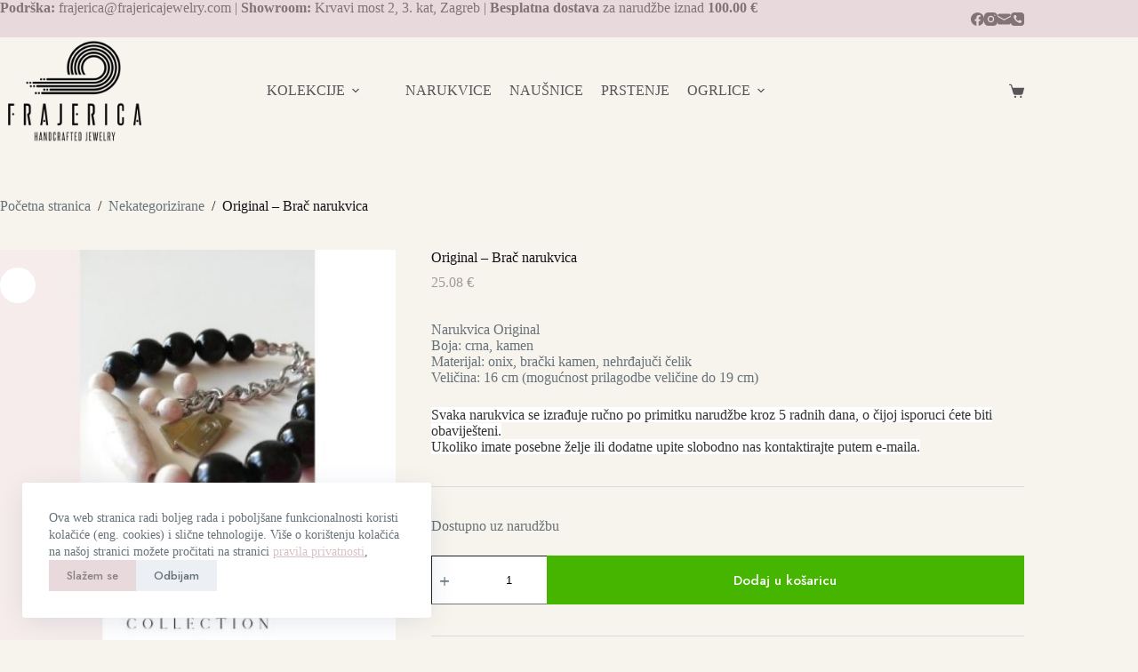

--- FILE ---
content_type: text/html; charset=UTF-8
request_url: https://frajericajewelry.com/p/original-brac-narukvica/
body_size: 106474
content:
<!doctype html>
<html lang="hr">
<head>
	<!-- Google Tag Manager -->
	<script>(function(w,d,s,l,i){w[l]=w[l]||[];w[l].push({'gtm.start':
	new Date().getTime(),event:'gtm.js'});var f=d.getElementsByTagName(s)[0],
	j=d.createElement(s),dl=l!='dataLayer'?'&l='+l:'';j.async=true;j.src=
	'https://www.googletagmanager.com/gtm.js?id='+i+dl;f.parentNode.insertBefore(j,f);
	})(window,document,'script','dataLayer','GTM-5HG25PM');</script>
	<!-- End Google Tag Manager -->

	
	<meta charset="UTF-8">
	<meta name="viewport" content="width=device-width, initial-scale=1, maximum-scale=5, viewport-fit=cover">
	<link rel="profile" href="https://gmpg.org/xfn/11">

	<title>Original &#8211; Brač narukvica &#8211; Frajerica Handcrafted Jewelry</title>
<meta name='robots' content='max-image-preview:large, max-snippet:-1, max-video-preview:-1' />
<meta property="og:type" content="article">
<meta property="og:title" content="Original &#8211; Brač narukvica">
<meta property="og:description" content="Narukvica Original
Boja: crna, kamen
Materijal: onix, brački kamen, nehrđajuči čelik
Veličina: 16 cm (mogućnost prilagodbe veličine do 19 cm)

Svaka narukvica se izrađuje ručno po primitku narudžbe kroz 5 radnih dana, o čijoj isporuci ćete biti obaviješteni.
Ukoliko imate posebne želje ili dodatne upite slobodno nas kontaktirajte putem e-maila.">
<meta property="og:image" content="https://frajericajewelry.com/wp-content/uploads/2023/03/Beauty-Instagram-Post-Template-–-kopija-2-1.jpg">
<meta property="og:image:width" content="700">
<meta property="og:image:height" content="500">
<meta property="og:url" content="https://frajericajewelry.com/p/original-brac-narukvica/">
<meta property="og:site_name" content="Frajerica Handcrafted Jewelry">
<meta name="twitter:title" content="Original &#8211; Brač narukvica">
<meta name="twitter:description" content="Narukvica Original
Boja: crna, kamen
Materijal: onix, brački kamen, nehrđajuči čelik
Veličina: 16 cm (mogućnost prilagodbe veličine do 19 cm)

Svaka narukvica se izrađuje ručno po primitku narudžbe kroz 5 radnih dana, o čijoj isporuci ćete biti obaviješteni.
Ukoliko imate posebne želje ili dodatne upite slobodno nas kontaktirajte putem e-maila.">
<meta name="twitter:card" content="summary_large_image">
<meta name="twitter:image" content="https://frajericajewelry.com/wp-content/uploads/2023/03/Beauty-Instagram-Post-Template-–-kopija-2-1.jpg">
<link rel="canonical" href="https://frajericajewelry.com/p/original-brac-narukvica/">
<meta name="description" content="Narukvica Original Boja: crna, kamen Materijal: onix, brački kamen, nehrđajuči čelik Veličina: 16 cm (mogućnost prilagodbe veličine do 19 cm) Svaka narukvica se">
<meta property="og:title" content="Original &#8211; Brač narukvica &#8211; Frajerica Handcrafted Jewelry">
<meta property="og:type" content="product">
<meta property="og:image" content="https://frajericajewelry.com/wp-content/uploads/2023/03/Beauty-Instagram-Post-Template-–-kopija-2-1.jpg">
<meta property="og:image:width" content="700">
<meta property="og:image:height" content="500">
<meta property="og:image:alt" content="Beauty-Instagram-Post-Template-–-kopija-2-1.jpg">
<meta property="og:description" content="Narukvica Original Boja: crna, kamen Materijal: onix, brački kamen, nehrđajuči čelik Veličina: 16 cm (mogućnost prilagodbe veličine do 19 cm) Svaka narukvica se">
<meta property="og:url" content="https://frajericajewelry.com/p/original-brac-narukvica/">
<meta property="og:locale" content="hr">
<meta property="og:site_name" content="Frajerica Handcrafted Jewelry">
<meta property="article:published_time" content="2023-03-09T21:49:55+01:00">
<meta property="article:modified_time" content="2023-03-09T21:50:35+01:00">
<meta property="og:updated_time" content="2023-03-09T21:50:35+01:00">
<meta property="product:price:amount" content="25.08">
<meta property="product:price:currency" content="EUR">
<meta property="og:availability" content="backorder">
<meta property="og:type" content="product">
<meta name="twitter:card" content="summary_large_image">
<meta name="twitter:image" content="https://frajericajewelry.com/wp-content/uploads/2023/03/Beauty-Instagram-Post-Template-–-kopija-2-1.jpg">
<script type='application/javascript'  id='pys-version-script'>console.log('PixelYourSite Free version 11.1.5.1');</script>
<link rel='dns-prefetch' href='//fonts.googleapis.com' />
<link rel="alternate" type="application/rss+xml" title="Frajerica Handcrafted Jewelry &raquo; Kanal" href="https://frajericajewelry.com/feed/" />
<link rel="alternate" type="application/rss+xml" title="Frajerica Handcrafted Jewelry &raquo; Kanal komentara" href="https://frajericajewelry.com/comments/feed/" />
<link rel="alternate" type="application/rss+xml" title="Frajerica Handcrafted Jewelry &raquo; Original &#8211; Brač narukvica Kanal komentara" href="https://frajericajewelry.com/p/original-brac-narukvica/feed/" />
<link rel="alternate" title="oEmbed (JSON)" type="application/json+oembed" href="https://frajericajewelry.com/wp-json/oembed/1.0/embed?url=https%3A%2F%2Ffrajericajewelry.com%2Fp%2Foriginal-brac-narukvica%2F" />
<link rel="alternate" title="oEmbed (XML)" type="text/xml+oembed" href="https://frajericajewelry.com/wp-json/oembed/1.0/embed?url=https%3A%2F%2Ffrajericajewelry.com%2Fp%2Foriginal-brac-narukvica%2F&#038;format=xml" />
<style id='wp-img-auto-sizes-contain-inline-css'>
img:is([sizes=auto i],[sizes^="auto," i]){contain-intrinsic-size:3000px 1500px}
/*# sourceURL=wp-img-auto-sizes-contain-inline-css */
</style>
<link rel='stylesheet' id='blocksy-dynamic-global-css' href='https://frajericajewelry.com/wp-content/uploads/blocksy/css/global.css?ver=07607' media='all' />
<link rel='stylesheet' id='wp-block-library-css' href='https://frajericajewelry.com/wp-includes/css/dist/block-library/style.min.css?ver=6.9' media='all' />
<style id='global-styles-inline-css'>
:root{--wp--preset--aspect-ratio--square: 1;--wp--preset--aspect-ratio--4-3: 4/3;--wp--preset--aspect-ratio--3-4: 3/4;--wp--preset--aspect-ratio--3-2: 3/2;--wp--preset--aspect-ratio--2-3: 2/3;--wp--preset--aspect-ratio--16-9: 16/9;--wp--preset--aspect-ratio--9-16: 9/16;--wp--preset--color--black: #000000;--wp--preset--color--cyan-bluish-gray: #abb8c3;--wp--preset--color--white: #ffffff;--wp--preset--color--pale-pink: #f78da7;--wp--preset--color--vivid-red: #cf2e2e;--wp--preset--color--luminous-vivid-orange: #ff6900;--wp--preset--color--luminous-vivid-amber: #fcb900;--wp--preset--color--light-green-cyan: #7bdcb5;--wp--preset--color--vivid-green-cyan: #00d084;--wp--preset--color--pale-cyan-blue: #8ed1fc;--wp--preset--color--vivid-cyan-blue: #0693e3;--wp--preset--color--vivid-purple: #9b51e0;--wp--preset--color--palette-color-1: var(--theme-palette-color-1, #e8363c);--wp--preset--color--palette-color-2: var(--theme-palette-color-2, #d81c22);--wp--preset--color--palette-color-3: var(--theme-palette-color-3, #687279);--wp--preset--color--palette-color-4: var(--theme-palette-color-4, #131117);--wp--preset--color--palette-color-5: var(--theme-palette-color-5, #d9dadc);--wp--preset--color--palette-color-6: var(--theme-palette-color-6, #e8e8e8);--wp--preset--color--palette-color-7: var(--theme-palette-color-7, #FBFBFB);--wp--preset--color--palette-color-8: var(--theme-palette-color-8, #ffffff);--wp--preset--gradient--vivid-cyan-blue-to-vivid-purple: linear-gradient(135deg,rgb(6,147,227) 0%,rgb(155,81,224) 100%);--wp--preset--gradient--light-green-cyan-to-vivid-green-cyan: linear-gradient(135deg,rgb(122,220,180) 0%,rgb(0,208,130) 100%);--wp--preset--gradient--luminous-vivid-amber-to-luminous-vivid-orange: linear-gradient(135deg,rgb(252,185,0) 0%,rgb(255,105,0) 100%);--wp--preset--gradient--luminous-vivid-orange-to-vivid-red: linear-gradient(135deg,rgb(255,105,0) 0%,rgb(207,46,46) 100%);--wp--preset--gradient--very-light-gray-to-cyan-bluish-gray: linear-gradient(135deg,rgb(238,238,238) 0%,rgb(169,184,195) 100%);--wp--preset--gradient--cool-to-warm-spectrum: linear-gradient(135deg,rgb(74,234,220) 0%,rgb(151,120,209) 20%,rgb(207,42,186) 40%,rgb(238,44,130) 60%,rgb(251,105,98) 80%,rgb(254,248,76) 100%);--wp--preset--gradient--blush-light-purple: linear-gradient(135deg,rgb(255,206,236) 0%,rgb(152,150,240) 100%);--wp--preset--gradient--blush-bordeaux: linear-gradient(135deg,rgb(254,205,165) 0%,rgb(254,45,45) 50%,rgb(107,0,62) 100%);--wp--preset--gradient--luminous-dusk: linear-gradient(135deg,rgb(255,203,112) 0%,rgb(199,81,192) 50%,rgb(65,88,208) 100%);--wp--preset--gradient--pale-ocean: linear-gradient(135deg,rgb(255,245,203) 0%,rgb(182,227,212) 50%,rgb(51,167,181) 100%);--wp--preset--gradient--electric-grass: linear-gradient(135deg,rgb(202,248,128) 0%,rgb(113,206,126) 100%);--wp--preset--gradient--midnight: linear-gradient(135deg,rgb(2,3,129) 0%,rgb(40,116,252) 100%);--wp--preset--gradient--juicy-peach: linear-gradient(to right, #ffecd2 0%, #fcb69f 100%);--wp--preset--gradient--young-passion: linear-gradient(to right, #ff8177 0%, #ff867a 0%, #ff8c7f 21%, #f99185 52%, #cf556c 78%, #b12a5b 100%);--wp--preset--gradient--true-sunset: linear-gradient(to right, #fa709a 0%, #fee140 100%);--wp--preset--gradient--morpheus-den: linear-gradient(to top, #30cfd0 0%, #330867 100%);--wp--preset--gradient--plum-plate: linear-gradient(135deg, #667eea 0%, #764ba2 100%);--wp--preset--gradient--aqua-splash: linear-gradient(15deg, #13547a 0%, #80d0c7 100%);--wp--preset--gradient--love-kiss: linear-gradient(to top, #ff0844 0%, #ffb199 100%);--wp--preset--gradient--new-retrowave: linear-gradient(to top, #3b41c5 0%, #a981bb 49%, #ffc8a9 100%);--wp--preset--gradient--plum-bath: linear-gradient(to top, #cc208e 0%, #6713d2 100%);--wp--preset--gradient--high-flight: linear-gradient(to right, #0acffe 0%, #495aff 100%);--wp--preset--gradient--teen-party: linear-gradient(-225deg, #FF057C 0%, #8D0B93 50%, #321575 100%);--wp--preset--gradient--fabled-sunset: linear-gradient(-225deg, #231557 0%, #44107A 29%, #FF1361 67%, #FFF800 100%);--wp--preset--gradient--arielle-smile: radial-gradient(circle 248px at center, #16d9e3 0%, #30c7ec 47%, #46aef7 100%);--wp--preset--gradient--itmeo-branding: linear-gradient(180deg, #2af598 0%, #009efd 100%);--wp--preset--gradient--deep-blue: linear-gradient(to right, #6a11cb 0%, #2575fc 100%);--wp--preset--gradient--strong-bliss: linear-gradient(to right, #f78ca0 0%, #f9748f 19%, #fd868c 60%, #fe9a8b 100%);--wp--preset--gradient--sweet-period: linear-gradient(to top, #3f51b1 0%, #5a55ae 13%, #7b5fac 25%, #8f6aae 38%, #a86aa4 50%, #cc6b8e 62%, #f18271 75%, #f3a469 87%, #f7c978 100%);--wp--preset--gradient--purple-division: linear-gradient(to top, #7028e4 0%, #e5b2ca 100%);--wp--preset--gradient--cold-evening: linear-gradient(to top, #0c3483 0%, #a2b6df 100%, #6b8cce 100%, #a2b6df 100%);--wp--preset--gradient--mountain-rock: linear-gradient(to right, #868f96 0%, #596164 100%);--wp--preset--gradient--desert-hump: linear-gradient(to top, #c79081 0%, #dfa579 100%);--wp--preset--gradient--ethernal-constance: linear-gradient(to top, #09203f 0%, #537895 100%);--wp--preset--gradient--happy-memories: linear-gradient(-60deg, #ff5858 0%, #f09819 100%);--wp--preset--gradient--grown-early: linear-gradient(to top, #0ba360 0%, #3cba92 100%);--wp--preset--gradient--morning-salad: linear-gradient(-225deg, #B7F8DB 0%, #50A7C2 100%);--wp--preset--gradient--night-call: linear-gradient(-225deg, #AC32E4 0%, #7918F2 48%, #4801FF 100%);--wp--preset--gradient--mind-crawl: linear-gradient(-225deg, #473B7B 0%, #3584A7 51%, #30D2BE 100%);--wp--preset--gradient--angel-care: linear-gradient(-225deg, #FFE29F 0%, #FFA99F 48%, #FF719A 100%);--wp--preset--gradient--juicy-cake: linear-gradient(to top, #e14fad 0%, #f9d423 100%);--wp--preset--gradient--rich-metal: linear-gradient(to right, #d7d2cc 0%, #304352 100%);--wp--preset--gradient--mole-hall: linear-gradient(-20deg, #616161 0%, #9bc5c3 100%);--wp--preset--gradient--cloudy-knoxville: linear-gradient(120deg, #fdfbfb 0%, #ebedee 100%);--wp--preset--gradient--soft-grass: linear-gradient(to top, #c1dfc4 0%, #deecdd 100%);--wp--preset--gradient--saint-petersburg: linear-gradient(135deg, #f5f7fa 0%, #c3cfe2 100%);--wp--preset--gradient--everlasting-sky: linear-gradient(135deg, #fdfcfb 0%, #e2d1c3 100%);--wp--preset--gradient--kind-steel: linear-gradient(-20deg, #e9defa 0%, #fbfcdb 100%);--wp--preset--gradient--over-sun: linear-gradient(60deg, #abecd6 0%, #fbed96 100%);--wp--preset--gradient--premium-white: linear-gradient(to top, #d5d4d0 0%, #d5d4d0 1%, #eeeeec 31%, #efeeec 75%, #e9e9e7 100%);--wp--preset--gradient--clean-mirror: linear-gradient(45deg, #93a5cf 0%, #e4efe9 100%);--wp--preset--gradient--wild-apple: linear-gradient(to top, #d299c2 0%, #fef9d7 100%);--wp--preset--gradient--snow-again: linear-gradient(to top, #e6e9f0 0%, #eef1f5 100%);--wp--preset--gradient--confident-cloud: linear-gradient(to top, #dad4ec 0%, #dad4ec 1%, #f3e7e9 100%);--wp--preset--gradient--glass-water: linear-gradient(to top, #dfe9f3 0%, white 100%);--wp--preset--gradient--perfect-white: linear-gradient(-225deg, #E3FDF5 0%, #FFE6FA 100%);--wp--preset--font-size--small: 13px;--wp--preset--font-size--medium: 20px;--wp--preset--font-size--large: clamp(22px, 1.375rem + ((1vw - 3.2px) * 0.625), 30px);--wp--preset--font-size--x-large: clamp(30px, 1.875rem + ((1vw - 3.2px) * 1.563), 50px);--wp--preset--font-size--xx-large: clamp(45px, 2.813rem + ((1vw - 3.2px) * 2.734), 80px);--wp--preset--spacing--20: 0.44rem;--wp--preset--spacing--30: 0.67rem;--wp--preset--spacing--40: 1rem;--wp--preset--spacing--50: 1.5rem;--wp--preset--spacing--60: 2.25rem;--wp--preset--spacing--70: 3.38rem;--wp--preset--spacing--80: 5.06rem;--wp--preset--shadow--natural: 6px 6px 9px rgba(0, 0, 0, 0.2);--wp--preset--shadow--deep: 12px 12px 50px rgba(0, 0, 0, 0.4);--wp--preset--shadow--sharp: 6px 6px 0px rgba(0, 0, 0, 0.2);--wp--preset--shadow--outlined: 6px 6px 0px -3px rgb(255, 255, 255), 6px 6px rgb(0, 0, 0);--wp--preset--shadow--crisp: 6px 6px 0px rgb(0, 0, 0);}:root { --wp--style--global--content-size: var(--theme-block-max-width);--wp--style--global--wide-size: var(--theme-block-wide-max-width); }:where(body) { margin: 0; }.wp-site-blocks > .alignleft { float: left; margin-right: 2em; }.wp-site-blocks > .alignright { float: right; margin-left: 2em; }.wp-site-blocks > .aligncenter { justify-content: center; margin-left: auto; margin-right: auto; }:where(.wp-site-blocks) > * { margin-block-start: var(--theme-content-spacing); margin-block-end: 0; }:where(.wp-site-blocks) > :first-child { margin-block-start: 0; }:where(.wp-site-blocks) > :last-child { margin-block-end: 0; }:root { --wp--style--block-gap: var(--theme-content-spacing); }:root :where(.is-layout-flow) > :first-child{margin-block-start: 0;}:root :where(.is-layout-flow) > :last-child{margin-block-end: 0;}:root :where(.is-layout-flow) > *{margin-block-start: var(--theme-content-spacing);margin-block-end: 0;}:root :where(.is-layout-constrained) > :first-child{margin-block-start: 0;}:root :where(.is-layout-constrained) > :last-child{margin-block-end: 0;}:root :where(.is-layout-constrained) > *{margin-block-start: var(--theme-content-spacing);margin-block-end: 0;}:root :where(.is-layout-flex){gap: var(--theme-content-spacing);}:root :where(.is-layout-grid){gap: var(--theme-content-spacing);}.is-layout-flow > .alignleft{float: left;margin-inline-start: 0;margin-inline-end: 2em;}.is-layout-flow > .alignright{float: right;margin-inline-start: 2em;margin-inline-end: 0;}.is-layout-flow > .aligncenter{margin-left: auto !important;margin-right: auto !important;}.is-layout-constrained > .alignleft{float: left;margin-inline-start: 0;margin-inline-end: 2em;}.is-layout-constrained > .alignright{float: right;margin-inline-start: 2em;margin-inline-end: 0;}.is-layout-constrained > .aligncenter{margin-left: auto !important;margin-right: auto !important;}.is-layout-constrained > :where(:not(.alignleft):not(.alignright):not(.alignfull)){max-width: var(--wp--style--global--content-size);margin-left: auto !important;margin-right: auto !important;}.is-layout-constrained > .alignwide{max-width: var(--wp--style--global--wide-size);}body .is-layout-flex{display: flex;}.is-layout-flex{flex-wrap: wrap;align-items: center;}.is-layout-flex > :is(*, div){margin: 0;}body .is-layout-grid{display: grid;}.is-layout-grid > :is(*, div){margin: 0;}body{padding-top: 0px;padding-right: 0px;padding-bottom: 0px;padding-left: 0px;}:root :where(.wp-element-button, .wp-block-button__link){font-style: inherit;font-weight: inherit;letter-spacing: inherit;text-transform: inherit;}.has-black-color{color: var(--wp--preset--color--black) !important;}.has-cyan-bluish-gray-color{color: var(--wp--preset--color--cyan-bluish-gray) !important;}.has-white-color{color: var(--wp--preset--color--white) !important;}.has-pale-pink-color{color: var(--wp--preset--color--pale-pink) !important;}.has-vivid-red-color{color: var(--wp--preset--color--vivid-red) !important;}.has-luminous-vivid-orange-color{color: var(--wp--preset--color--luminous-vivid-orange) !important;}.has-luminous-vivid-amber-color{color: var(--wp--preset--color--luminous-vivid-amber) !important;}.has-light-green-cyan-color{color: var(--wp--preset--color--light-green-cyan) !important;}.has-vivid-green-cyan-color{color: var(--wp--preset--color--vivid-green-cyan) !important;}.has-pale-cyan-blue-color{color: var(--wp--preset--color--pale-cyan-blue) !important;}.has-vivid-cyan-blue-color{color: var(--wp--preset--color--vivid-cyan-blue) !important;}.has-vivid-purple-color{color: var(--wp--preset--color--vivid-purple) !important;}.has-palette-color-1-color{color: var(--wp--preset--color--palette-color-1) !important;}.has-palette-color-2-color{color: var(--wp--preset--color--palette-color-2) !important;}.has-palette-color-3-color{color: var(--wp--preset--color--palette-color-3) !important;}.has-palette-color-4-color{color: var(--wp--preset--color--palette-color-4) !important;}.has-palette-color-5-color{color: var(--wp--preset--color--palette-color-5) !important;}.has-palette-color-6-color{color: var(--wp--preset--color--palette-color-6) !important;}.has-palette-color-7-color{color: var(--wp--preset--color--palette-color-7) !important;}.has-palette-color-8-color{color: var(--wp--preset--color--palette-color-8) !important;}.has-black-background-color{background-color: var(--wp--preset--color--black) !important;}.has-cyan-bluish-gray-background-color{background-color: var(--wp--preset--color--cyan-bluish-gray) !important;}.has-white-background-color{background-color: var(--wp--preset--color--white) !important;}.has-pale-pink-background-color{background-color: var(--wp--preset--color--pale-pink) !important;}.has-vivid-red-background-color{background-color: var(--wp--preset--color--vivid-red) !important;}.has-luminous-vivid-orange-background-color{background-color: var(--wp--preset--color--luminous-vivid-orange) !important;}.has-luminous-vivid-amber-background-color{background-color: var(--wp--preset--color--luminous-vivid-amber) !important;}.has-light-green-cyan-background-color{background-color: var(--wp--preset--color--light-green-cyan) !important;}.has-vivid-green-cyan-background-color{background-color: var(--wp--preset--color--vivid-green-cyan) !important;}.has-pale-cyan-blue-background-color{background-color: var(--wp--preset--color--pale-cyan-blue) !important;}.has-vivid-cyan-blue-background-color{background-color: var(--wp--preset--color--vivid-cyan-blue) !important;}.has-vivid-purple-background-color{background-color: var(--wp--preset--color--vivid-purple) !important;}.has-palette-color-1-background-color{background-color: var(--wp--preset--color--palette-color-1) !important;}.has-palette-color-2-background-color{background-color: var(--wp--preset--color--palette-color-2) !important;}.has-palette-color-3-background-color{background-color: var(--wp--preset--color--palette-color-3) !important;}.has-palette-color-4-background-color{background-color: var(--wp--preset--color--palette-color-4) !important;}.has-palette-color-5-background-color{background-color: var(--wp--preset--color--palette-color-5) !important;}.has-palette-color-6-background-color{background-color: var(--wp--preset--color--palette-color-6) !important;}.has-palette-color-7-background-color{background-color: var(--wp--preset--color--palette-color-7) !important;}.has-palette-color-8-background-color{background-color: var(--wp--preset--color--palette-color-8) !important;}.has-black-border-color{border-color: var(--wp--preset--color--black) !important;}.has-cyan-bluish-gray-border-color{border-color: var(--wp--preset--color--cyan-bluish-gray) !important;}.has-white-border-color{border-color: var(--wp--preset--color--white) !important;}.has-pale-pink-border-color{border-color: var(--wp--preset--color--pale-pink) !important;}.has-vivid-red-border-color{border-color: var(--wp--preset--color--vivid-red) !important;}.has-luminous-vivid-orange-border-color{border-color: var(--wp--preset--color--luminous-vivid-orange) !important;}.has-luminous-vivid-amber-border-color{border-color: var(--wp--preset--color--luminous-vivid-amber) !important;}.has-light-green-cyan-border-color{border-color: var(--wp--preset--color--light-green-cyan) !important;}.has-vivid-green-cyan-border-color{border-color: var(--wp--preset--color--vivid-green-cyan) !important;}.has-pale-cyan-blue-border-color{border-color: var(--wp--preset--color--pale-cyan-blue) !important;}.has-vivid-cyan-blue-border-color{border-color: var(--wp--preset--color--vivid-cyan-blue) !important;}.has-vivid-purple-border-color{border-color: var(--wp--preset--color--vivid-purple) !important;}.has-palette-color-1-border-color{border-color: var(--wp--preset--color--palette-color-1) !important;}.has-palette-color-2-border-color{border-color: var(--wp--preset--color--palette-color-2) !important;}.has-palette-color-3-border-color{border-color: var(--wp--preset--color--palette-color-3) !important;}.has-palette-color-4-border-color{border-color: var(--wp--preset--color--palette-color-4) !important;}.has-palette-color-5-border-color{border-color: var(--wp--preset--color--palette-color-5) !important;}.has-palette-color-6-border-color{border-color: var(--wp--preset--color--palette-color-6) !important;}.has-palette-color-7-border-color{border-color: var(--wp--preset--color--palette-color-7) !important;}.has-palette-color-8-border-color{border-color: var(--wp--preset--color--palette-color-8) !important;}.has-vivid-cyan-blue-to-vivid-purple-gradient-background{background: var(--wp--preset--gradient--vivid-cyan-blue-to-vivid-purple) !important;}.has-light-green-cyan-to-vivid-green-cyan-gradient-background{background: var(--wp--preset--gradient--light-green-cyan-to-vivid-green-cyan) !important;}.has-luminous-vivid-amber-to-luminous-vivid-orange-gradient-background{background: var(--wp--preset--gradient--luminous-vivid-amber-to-luminous-vivid-orange) !important;}.has-luminous-vivid-orange-to-vivid-red-gradient-background{background: var(--wp--preset--gradient--luminous-vivid-orange-to-vivid-red) !important;}.has-very-light-gray-to-cyan-bluish-gray-gradient-background{background: var(--wp--preset--gradient--very-light-gray-to-cyan-bluish-gray) !important;}.has-cool-to-warm-spectrum-gradient-background{background: var(--wp--preset--gradient--cool-to-warm-spectrum) !important;}.has-blush-light-purple-gradient-background{background: var(--wp--preset--gradient--blush-light-purple) !important;}.has-blush-bordeaux-gradient-background{background: var(--wp--preset--gradient--blush-bordeaux) !important;}.has-luminous-dusk-gradient-background{background: var(--wp--preset--gradient--luminous-dusk) !important;}.has-pale-ocean-gradient-background{background: var(--wp--preset--gradient--pale-ocean) !important;}.has-electric-grass-gradient-background{background: var(--wp--preset--gradient--electric-grass) !important;}.has-midnight-gradient-background{background: var(--wp--preset--gradient--midnight) !important;}.has-juicy-peach-gradient-background{background: var(--wp--preset--gradient--juicy-peach) !important;}.has-young-passion-gradient-background{background: var(--wp--preset--gradient--young-passion) !important;}.has-true-sunset-gradient-background{background: var(--wp--preset--gradient--true-sunset) !important;}.has-morpheus-den-gradient-background{background: var(--wp--preset--gradient--morpheus-den) !important;}.has-plum-plate-gradient-background{background: var(--wp--preset--gradient--plum-plate) !important;}.has-aqua-splash-gradient-background{background: var(--wp--preset--gradient--aqua-splash) !important;}.has-love-kiss-gradient-background{background: var(--wp--preset--gradient--love-kiss) !important;}.has-new-retrowave-gradient-background{background: var(--wp--preset--gradient--new-retrowave) !important;}.has-plum-bath-gradient-background{background: var(--wp--preset--gradient--plum-bath) !important;}.has-high-flight-gradient-background{background: var(--wp--preset--gradient--high-flight) !important;}.has-teen-party-gradient-background{background: var(--wp--preset--gradient--teen-party) !important;}.has-fabled-sunset-gradient-background{background: var(--wp--preset--gradient--fabled-sunset) !important;}.has-arielle-smile-gradient-background{background: var(--wp--preset--gradient--arielle-smile) !important;}.has-itmeo-branding-gradient-background{background: var(--wp--preset--gradient--itmeo-branding) !important;}.has-deep-blue-gradient-background{background: var(--wp--preset--gradient--deep-blue) !important;}.has-strong-bliss-gradient-background{background: var(--wp--preset--gradient--strong-bliss) !important;}.has-sweet-period-gradient-background{background: var(--wp--preset--gradient--sweet-period) !important;}.has-purple-division-gradient-background{background: var(--wp--preset--gradient--purple-division) !important;}.has-cold-evening-gradient-background{background: var(--wp--preset--gradient--cold-evening) !important;}.has-mountain-rock-gradient-background{background: var(--wp--preset--gradient--mountain-rock) !important;}.has-desert-hump-gradient-background{background: var(--wp--preset--gradient--desert-hump) !important;}.has-ethernal-constance-gradient-background{background: var(--wp--preset--gradient--ethernal-constance) !important;}.has-happy-memories-gradient-background{background: var(--wp--preset--gradient--happy-memories) !important;}.has-grown-early-gradient-background{background: var(--wp--preset--gradient--grown-early) !important;}.has-morning-salad-gradient-background{background: var(--wp--preset--gradient--morning-salad) !important;}.has-night-call-gradient-background{background: var(--wp--preset--gradient--night-call) !important;}.has-mind-crawl-gradient-background{background: var(--wp--preset--gradient--mind-crawl) !important;}.has-angel-care-gradient-background{background: var(--wp--preset--gradient--angel-care) !important;}.has-juicy-cake-gradient-background{background: var(--wp--preset--gradient--juicy-cake) !important;}.has-rich-metal-gradient-background{background: var(--wp--preset--gradient--rich-metal) !important;}.has-mole-hall-gradient-background{background: var(--wp--preset--gradient--mole-hall) !important;}.has-cloudy-knoxville-gradient-background{background: var(--wp--preset--gradient--cloudy-knoxville) !important;}.has-soft-grass-gradient-background{background: var(--wp--preset--gradient--soft-grass) !important;}.has-saint-petersburg-gradient-background{background: var(--wp--preset--gradient--saint-petersburg) !important;}.has-everlasting-sky-gradient-background{background: var(--wp--preset--gradient--everlasting-sky) !important;}.has-kind-steel-gradient-background{background: var(--wp--preset--gradient--kind-steel) !important;}.has-over-sun-gradient-background{background: var(--wp--preset--gradient--over-sun) !important;}.has-premium-white-gradient-background{background: var(--wp--preset--gradient--premium-white) !important;}.has-clean-mirror-gradient-background{background: var(--wp--preset--gradient--clean-mirror) !important;}.has-wild-apple-gradient-background{background: var(--wp--preset--gradient--wild-apple) !important;}.has-snow-again-gradient-background{background: var(--wp--preset--gradient--snow-again) !important;}.has-confident-cloud-gradient-background{background: var(--wp--preset--gradient--confident-cloud) !important;}.has-glass-water-gradient-background{background: var(--wp--preset--gradient--glass-water) !important;}.has-perfect-white-gradient-background{background: var(--wp--preset--gradient--perfect-white) !important;}.has-small-font-size{font-size: var(--wp--preset--font-size--small) !important;}.has-medium-font-size{font-size: var(--wp--preset--font-size--medium) !important;}.has-large-font-size{font-size: var(--wp--preset--font-size--large) !important;}.has-x-large-font-size{font-size: var(--wp--preset--font-size--x-large) !important;}.has-xx-large-font-size{font-size: var(--wp--preset--font-size--xx-large) !important;}
:root :where(.wp-block-pullquote){font-size: clamp(0.984em, 0.984rem + ((1vw - 0.2em) * 0.645), 1.5em);line-height: 1.6;}
/*# sourceURL=global-styles-inline-css */
</style>
<link rel='stylesheet' id='photoswipe-css' href='https://frajericajewelry.com/wp-content/plugins/woocommerce/assets/css/photoswipe/photoswipe.min.css?ver=10.4.3' media='all' />
<link rel='stylesheet' id='photoswipe-default-skin-css' href='https://frajericajewelry.com/wp-content/plugins/woocommerce/assets/css/photoswipe/default-skin/default-skin.min.css?ver=10.4.3' media='all' />
<style id='woocommerce-inline-inline-css'>
.woocommerce form .form-row .required { visibility: visible; }
/*# sourceURL=woocommerce-inline-inline-css */
</style>
<link rel='stylesheet' id='parent-style-css' href='https://frajericajewelry.com/wp-content/themes/blocksy/style.css?ver=6.9' media='all' />
<link rel='stylesheet' id='ct-main-styles-css' href='https://frajericajewelry.com/wp-content/themes/blocksy/static/bundle/main.min.css?ver=2.1.23' media='all' />
<link rel='stylesheet' id='ct-woocommerce-styles-css' href='https://frajericajewelry.com/wp-content/themes/blocksy/static/bundle/woocommerce.min.css?ver=2.1.23' media='all' />
<link rel='stylesheet' id='blocksy-fonts-font-source-google-css' href='https://fonts.googleapis.com/css2?family=Jost:wght@200;300;400;500;600;700&#038;family=Prata:wght@400&#038;display=swap' media='all' />
<link rel='stylesheet' id='ct-page-title-styles-css' href='https://frajericajewelry.com/wp-content/themes/blocksy/static/bundle/page-title.min.css?ver=2.1.23' media='all' />
<link rel='stylesheet' id='ct-comments-styles-css' href='https://frajericajewelry.com/wp-content/themes/blocksy/static/bundle/comments.min.css?ver=2.1.23' media='all' />
<link rel='stylesheet' id='ct-elementor-styles-css' href='https://frajericajewelry.com/wp-content/themes/blocksy/static/bundle/elementor-frontend.min.css?ver=2.1.23' media='all' />
<link rel='stylesheet' id='ct-elementor-woocommerce-styles-css' href='https://frajericajewelry.com/wp-content/themes/blocksy/static/bundle/elementor-woocommerce-frontend.min.css?ver=2.1.23' media='all' />
<link rel='stylesheet' id='ct-wpforms-styles-css' href='https://frajericajewelry.com/wp-content/themes/blocksy/static/bundle/wpforms.min.css?ver=2.1.23' media='all' />
<link rel='stylesheet' id='ct-flexy-styles-css' href='https://frajericajewelry.com/wp-content/themes/blocksy/static/bundle/flexy.min.css?ver=2.1.23' media='all' />
<script src="https://frajericajewelry.com/wp-includes/js/jquery/jquery.min.js?ver=3.7.1" id="jquery-core-js"></script>
<script src="https://frajericajewelry.com/wp-includes/js/jquery/jquery-migrate.min.js?ver=3.4.1" id="jquery-migrate-js"></script>
<script src="https://frajericajewelry.com/wp-content/plugins/woocommerce/assets/js/jquery-blockui/jquery.blockUI.min.js?ver=2.7.0-wc.10.4.3" id="wc-jquery-blockui-js" defer data-wp-strategy="defer"></script>
<script id="wc-add-to-cart-js-extra">
var wc_add_to_cart_params = {"ajax_url":"/wp-admin/admin-ajax.php","wc_ajax_url":"/?wc-ajax=%%endpoint%%","i18n_view_cart":"Vidi ko\u0161aricu","cart_url":"https://frajericajewelry.com/cart-2/","is_cart":"","cart_redirect_after_add":"no"};
//# sourceURL=wc-add-to-cart-js-extra
</script>
<script src="https://frajericajewelry.com/wp-content/plugins/woocommerce/assets/js/frontend/add-to-cart.min.js?ver=10.4.3" id="wc-add-to-cart-js" defer data-wp-strategy="defer"></script>
<script src="https://frajericajewelry.com/wp-content/plugins/woocommerce/assets/js/zoom/jquery.zoom.min.js?ver=1.7.21-wc.10.4.3" id="wc-zoom-js" defer data-wp-strategy="defer"></script>
<script src="https://frajericajewelry.com/wp-content/plugins/woocommerce/assets/js/photoswipe/photoswipe.min.js?ver=4.1.1-wc.10.4.3" id="wc-photoswipe-js" defer data-wp-strategy="defer"></script>
<script src="https://frajericajewelry.com/wp-content/plugins/woocommerce/assets/js/photoswipe/photoswipe-ui-default.min.js?ver=4.1.1-wc.10.4.3" id="wc-photoswipe-ui-default-js" defer data-wp-strategy="defer"></script>
<script id="wc-single-product-js-extra">
var wc_single_product_params = {"i18n_required_rating_text":"Molimo odaberite svoju ocjenu","i18n_rating_options":["1 od 5 zvjezdica","2 od 5 zvjezdica","3 od 5 zvjezdica","4 od 5 zvjezdica","5 od 5 zvjezdica"],"i18n_product_gallery_trigger_text":"Prikaz galerije slika preko cijelog zaslona","review_rating_required":"yes","flexslider":{"rtl":false,"animation":"slide","smoothHeight":true,"directionNav":false,"controlNav":"thumbnails","slideshow":false,"animationSpeed":500,"animationLoop":false,"allowOneSlide":false},"zoom_enabled":"1","zoom_options":[],"photoswipe_enabled":"1","photoswipe_options":{"shareEl":false,"closeOnScroll":false,"history":false,"hideAnimationDuration":0,"showAnimationDuration":0},"flexslider_enabled":""};
//# sourceURL=wc-single-product-js-extra
</script>
<script src="https://frajericajewelry.com/wp-content/plugins/woocommerce/assets/js/frontend/single-product.min.js?ver=10.4.3" id="wc-single-product-js" defer data-wp-strategy="defer"></script>
<script src="https://frajericajewelry.com/wp-content/plugins/woocommerce/assets/js/js-cookie/js.cookie.min.js?ver=2.1.4-wc.10.4.3" id="wc-js-cookie-js" defer data-wp-strategy="defer"></script>
<script id="woocommerce-js-extra">
var woocommerce_params = {"ajax_url":"/wp-admin/admin-ajax.php","wc_ajax_url":"/?wc-ajax=%%endpoint%%","i18n_password_show":"Prika\u017ei lozinku","i18n_password_hide":"Sakrij lozinku"};
//# sourceURL=woocommerce-js-extra
</script>
<script src="https://frajericajewelry.com/wp-content/plugins/woocommerce/assets/js/frontend/woocommerce.min.js?ver=10.4.3" id="woocommerce-js" defer data-wp-strategy="defer"></script>
<script id="wc-cart-fragments-js-extra">
var wc_cart_fragments_params = {"ajax_url":"/wp-admin/admin-ajax.php","wc_ajax_url":"/?wc-ajax=%%endpoint%%","cart_hash_key":"wc_cart_hash_5d6ff17765f8edcfa85427ed98b209e2","fragment_name":"wc_fragments_5d6ff17765f8edcfa85427ed98b209e2","request_timeout":"5000"};
//# sourceURL=wc-cart-fragments-js-extra
</script>
<script src="https://frajericajewelry.com/wp-content/plugins/woocommerce/assets/js/frontend/cart-fragments.min.js?ver=10.4.3" id="wc-cart-fragments-js" defer data-wp-strategy="defer"></script>
<script src="https://frajericajewelry.com/wp-content/plugins/pixelyoursite/dist/scripts/jquery.bind-first-0.2.3.min.js?ver=0.2.3" id="jquery-bind-first-js"></script>
<script data-cookieconsent="true" src="https://frajericajewelry.com/wp-content/plugins/pixelyoursite/dist/scripts/js.cookie-2.1.3.min.js?ver=2.1.3" id="js-cookie-pys-js"></script>
<script src="https://frajericajewelry.com/wp-content/plugins/pixelyoursite/dist/scripts/tld.min.js?ver=2.3.1" id="js-tld-js"></script>
<script id="pys-js-extra">
var pysOptions = {"staticEvents":{"facebook":{"woo_view_content":[{"delay":0,"type":"static","name":"ViewContent","pixelIds":["392466658466781"],"eventID":"998023ad-1fa9-4a16-ad43-cf165769b3f6","params":{"content_ids":["1298"],"content_type":"product","tags":"fb11","content_name":"Original - Bra\u010d narukvica","category_name":"Nekategorizirane","value":"25.08","currency":"EUR","contents":[{"id":"1298","quantity":1}],"product_price":"25.08","page_title":"Original - Bra\u010d narukvica","post_type":"product","post_id":1298,"plugin":"PixelYourSite","user_role":"guest","event_url":"frajericajewelry.com/p/original-brac-narukvica/"},"e_id":"woo_view_content","ids":[],"hasTimeWindow":false,"timeWindow":0,"woo_order":"","edd_order":""}],"init_event":[{"delay":0,"type":"static","ajaxFire":false,"name":"PageView","pixelIds":["392466658466781"],"eventID":"a6e1a9b1-cf8b-4d9c-bc78-a2f1fc7dbc1a","params":{"page_title":"Original - Bra\u010d narukvica","post_type":"product","post_id":1298,"plugin":"PixelYourSite","user_role":"guest","event_url":"frajericajewelry.com/p/original-brac-narukvica/"},"e_id":"init_event","ids":[],"hasTimeWindow":false,"timeWindow":0,"woo_order":"","edd_order":""}]}},"dynamicEvents":[],"triggerEvents":[],"triggerEventTypes":[],"facebook":{"pixelIds":["392466658466781"],"advancedMatching":[],"advancedMatchingEnabled":false,"removeMetadata":false,"wooVariableAsSimple":false,"serverApiEnabled":false,"wooCRSendFromServer":false,"send_external_id":null,"enabled_medical":false,"do_not_track_medical_param":["event_url","post_title","page_title","landing_page","content_name","categories","category_name","tags"],"meta_ldu":false},"debug":"","siteUrl":"https://frajericajewelry.com","ajaxUrl":"https://frajericajewelry.com/wp-admin/admin-ajax.php","ajax_event":"ad63a85174","enable_remove_download_url_param":"1","cookie_duration":"7","last_visit_duration":"60","enable_success_send_form":"","ajaxForServerEvent":"1","ajaxForServerStaticEvent":"1","useSendBeacon":"1","send_external_id":"1","external_id_expire":"180","track_cookie_for_subdomains":"1","google_consent_mode":"1","gdpr":{"ajax_enabled":false,"all_disabled_by_api":false,"facebook_disabled_by_api":false,"analytics_disabled_by_api":false,"google_ads_disabled_by_api":false,"pinterest_disabled_by_api":false,"bing_disabled_by_api":false,"reddit_disabled_by_api":false,"externalID_disabled_by_api":false,"facebook_prior_consent_enabled":true,"analytics_prior_consent_enabled":true,"google_ads_prior_consent_enabled":null,"pinterest_prior_consent_enabled":true,"bing_prior_consent_enabled":true,"cookiebot_integration_enabled":false,"cookiebot_facebook_consent_category":"marketing","cookiebot_analytics_consent_category":"statistics","cookiebot_tiktok_consent_category":"marketing","cookiebot_google_ads_consent_category":"marketing","cookiebot_pinterest_consent_category":"marketing","cookiebot_bing_consent_category":"marketing","consent_magic_integration_enabled":false,"real_cookie_banner_integration_enabled":false,"cookie_notice_integration_enabled":false,"cookie_law_info_integration_enabled":false,"analytics_storage":{"enabled":true,"value":"granted","filter":false},"ad_storage":{"enabled":true,"value":"granted","filter":false},"ad_user_data":{"enabled":true,"value":"granted","filter":false},"ad_personalization":{"enabled":true,"value":"granted","filter":false}},"cookie":{"disabled_all_cookie":false,"disabled_start_session_cookie":false,"disabled_advanced_form_data_cookie":false,"disabled_landing_page_cookie":false,"disabled_first_visit_cookie":false,"disabled_trafficsource_cookie":false,"disabled_utmTerms_cookie":false,"disabled_utmId_cookie":false},"tracking_analytics":{"TrafficSource":"direct","TrafficLanding":"undefined","TrafficUtms":[],"TrafficUtmsId":[]},"GATags":{"ga_datalayer_type":"default","ga_datalayer_name":"dataLayerPYS"},"woo":{"enabled":true,"enabled_save_data_to_orders":true,"addToCartOnButtonEnabled":true,"addToCartOnButtonValueEnabled":true,"addToCartOnButtonValueOption":"price","singleProductId":1298,"removeFromCartSelector":"form.woocommerce-cart-form .remove","addToCartCatchMethod":"add_cart_hook","is_order_received_page":false,"containOrderId":false},"edd":{"enabled":false},"cache_bypass":"1769764344"};
//# sourceURL=pys-js-extra
</script>
<script src="https://frajericajewelry.com/wp-content/plugins/pixelyoursite/dist/scripts/public.js?ver=11.1.5.1" id="pys-js"></script>
<link rel="https://api.w.org/" href="https://frajericajewelry.com/wp-json/" /><link rel="alternate" title="JSON" type="application/json" href="https://frajericajewelry.com/wp-json/wp/v2/product/1298" /><link rel="EditURI" type="application/rsd+xml" title="RSD" href="https://frajericajewelry.com/xmlrpc.php?rsd" />
<meta name="generator" content="WordPress 6.9" />
<meta name="generator" content="WooCommerce 10.4.3" />
<link rel='shortlink' href='https://frajericajewelry.com/?p=1298' />
<noscript><link rel='stylesheet' href='https://frajericajewelry.com/wp-content/themes/blocksy/static/bundle/no-scripts.min.css' type='text/css'></noscript>
	<noscript><style>.woocommerce-product-gallery{ opacity: 1 !important; }</style></noscript>
	<meta name="generator" content="Elementor 3.34.0; features: additional_custom_breakpoints; settings: css_print_method-external, google_font-enabled, font_display-auto">

<!-- Meta Pixel Code -->
<script type='text/javascript'>
!function(f,b,e,v,n,t,s){if(f.fbq)return;n=f.fbq=function(){n.callMethod?
n.callMethod.apply(n,arguments):n.queue.push(arguments)};if(!f._fbq)f._fbq=n;
n.push=n;n.loaded=!0;n.version='2.0';n.queue=[];t=b.createElement(e);t.async=!0;
t.src=v;s=b.getElementsByTagName(e)[0];s.parentNode.insertBefore(t,s)}(window,
document,'script','https://connect.facebook.net/en_US/fbevents.js');
</script>
<!-- End Meta Pixel Code -->
<script type='text/javascript'>var url = window.location.origin + '?ob=open-bridge';
            fbq('set', 'openbridge', '392466658466781', url);
fbq('init', '392466658466781', {}, {
    "agent": "wordpress-6.9-4.1.5"
})</script><script type='text/javascript'>
    fbq('track', 'PageView', []);
  </script>			<style>
				.e-con.e-parent:nth-of-type(n+4):not(.e-lazyloaded):not(.e-no-lazyload),
				.e-con.e-parent:nth-of-type(n+4):not(.e-lazyloaded):not(.e-no-lazyload) * {
					background-image: none !important;
				}
				@media screen and (max-height: 1024px) {
					.e-con.e-parent:nth-of-type(n+3):not(.e-lazyloaded):not(.e-no-lazyload),
					.e-con.e-parent:nth-of-type(n+3):not(.e-lazyloaded):not(.e-no-lazyload) * {
						background-image: none !important;
					}
				}
				@media screen and (max-height: 640px) {
					.e-con.e-parent:nth-of-type(n+2):not(.e-lazyloaded):not(.e-no-lazyload),
					.e-con.e-parent:nth-of-type(n+2):not(.e-lazyloaded):not(.e-no-lazyload) * {
						background-image: none !important;
					}
				}
			</style>
			<meta name="generator" content="Powered by Slider Revolution 6.6.14 - responsive, Mobile-Friendly Slider Plugin for WordPress with comfortable drag and drop interface." />
<link rel="icon" href="https://frajericajewelry.com/wp-content/uploads/2023/04/cropped-favicon-32x32.png" sizes="32x32" />
<link rel="icon" href="https://frajericajewelry.com/wp-content/uploads/2023/04/cropped-favicon-192x192.png" sizes="192x192" />
<link rel="apple-touch-icon" href="https://frajericajewelry.com/wp-content/uploads/2023/04/cropped-favicon-180x180.png" />
<meta name="msapplication-TileImage" content="https://frajericajewelry.com/wp-content/uploads/2023/04/cropped-favicon-270x270.png" />
<script>function setREVStartSize(e){
			//window.requestAnimationFrame(function() {
				window.RSIW = window.RSIW===undefined ? window.innerWidth : window.RSIW;
				window.RSIH = window.RSIH===undefined ? window.innerHeight : window.RSIH;
				try {
					var pw = document.getElementById(e.c).parentNode.offsetWidth,
						newh;
					pw = pw===0 || isNaN(pw) || (e.l=="fullwidth" || e.layout=="fullwidth") ? window.RSIW : pw;
					e.tabw = e.tabw===undefined ? 0 : parseInt(e.tabw);
					e.thumbw = e.thumbw===undefined ? 0 : parseInt(e.thumbw);
					e.tabh = e.tabh===undefined ? 0 : parseInt(e.tabh);
					e.thumbh = e.thumbh===undefined ? 0 : parseInt(e.thumbh);
					e.tabhide = e.tabhide===undefined ? 0 : parseInt(e.tabhide);
					e.thumbhide = e.thumbhide===undefined ? 0 : parseInt(e.thumbhide);
					e.mh = e.mh===undefined || e.mh=="" || e.mh==="auto" ? 0 : parseInt(e.mh,0);
					if(e.layout==="fullscreen" || e.l==="fullscreen")
						newh = Math.max(e.mh,window.RSIH);
					else{
						e.gw = Array.isArray(e.gw) ? e.gw : [e.gw];
						for (var i in e.rl) if (e.gw[i]===undefined || e.gw[i]===0) e.gw[i] = e.gw[i-1];
						e.gh = e.el===undefined || e.el==="" || (Array.isArray(e.el) && e.el.length==0)? e.gh : e.el;
						e.gh = Array.isArray(e.gh) ? e.gh : [e.gh];
						for (var i in e.rl) if (e.gh[i]===undefined || e.gh[i]===0) e.gh[i] = e.gh[i-1];
											
						var nl = new Array(e.rl.length),
							ix = 0,
							sl;
						e.tabw = e.tabhide>=pw ? 0 : e.tabw;
						e.thumbw = e.thumbhide>=pw ? 0 : e.thumbw;
						e.tabh = e.tabhide>=pw ? 0 : e.tabh;
						e.thumbh = e.thumbhide>=pw ? 0 : e.thumbh;
						for (var i in e.rl) nl[i] = e.rl[i]<window.RSIW ? 0 : e.rl[i];
						sl = nl[0];
						for (var i in nl) if (sl>nl[i] && nl[i]>0) { sl = nl[i]; ix=i;}
						var m = pw>(e.gw[ix]+e.tabw+e.thumbw) ? 1 : (pw-(e.tabw+e.thumbw)) / (e.gw[ix]);
						newh =  (e.gh[ix] * m) + (e.tabh + e.thumbh);
					}
					var el = document.getElementById(e.c);
					if (el!==null && el) el.style.height = newh+"px";
					el = document.getElementById(e.c+"_wrapper");
					if (el!==null && el) {
						el.style.height = newh+"px";
						el.style.display = "block";
					}
				} catch(e){
					console.log("Failure at Presize of Slider:" + e)
				}
			//});
		  };</script>
		<style id="wp-custom-css">
			.slika-naslovna
{
	height:560px;
}
.link-bozic
{
	font-size:2em;
	color:#ff0000;
}
@media (min-width: 691px) and (max-width: 1000px) {
	.final-sale-home-cta [data-products] {
		--shop-columns: repeat(3, minmax(0, 1fr))
	}
}

.final-sale-home-cta .product {
	--color: rgba(255, 255, 255, 0.5);
	--heading-color: #fff;
}

.elementor-icon-box-content {
	margin-top: -4px;
}

.wpforms-container {
	margin-bottom: 0px;
}

.ct-widget-cover-block {
	padding: 40px;
}		</style>
			</head>


<body class="wp-singular product-template-default single single-product postid-1298 wp-custom-logo wp-embed-responsive wp-theme-blocksy wp-child-theme-blocksy-child theme-blocksy woocommerce woocommerce-page woocommerce-no-js elementor-default elementor-kit-1107 ct-elementor-default-template" data-link="type-2" data-prefix="product" data-header="type-1" data-footer="type-1" itemscope="itemscope" itemtype="https://schema.org/WebPage">
	<!-- Google Tag Manager (noscript) -->
<noscript><iframe src="https://www.googletagmanager.com/ns.html?id=GTM-5HG25PM"
height="0" width="0" style="display:none;visibility:hidden"></iframe></noscript>
<!-- End Google Tag Manager (noscript) -->


<!-- Meta Pixel Code -->
<noscript>
<img height="1" width="1" style="display:none" alt="fbpx"
src="https://www.facebook.com/tr?id=392466658466781&ev=PageView&noscript=1" />
</noscript>
<!-- End Meta Pixel Code -->
<a class="skip-link screen-reader-text" href="#main">Preskoči na sadržaj</a><div class="ct-drawer-canvas" data-location="start"><div id="offcanvas" class="ct-panel ct-header" data-behaviour="modal" role="dialog" aria-label="Offcanvas modal" inert="">
		<div class="ct-panel-actions">
			
			<button class="ct-toggle-close" data-type="type-1" aria-label="Zatvori ladicu">
				<svg class="ct-icon" width="12" height="12" viewBox="0 0 15 15"><path d="M1 15a1 1 0 01-.71-.29 1 1 0 010-1.41l5.8-5.8-5.8-5.8A1 1 0 011.7.29l5.8 5.8 5.8-5.8a1 1 0 011.41 1.41l-5.8 5.8 5.8 5.8a1 1 0 01-1.41 1.41l-5.8-5.8-5.8 5.8A1 1 0 011 15z"/></svg>
			</button>
		</div>
		<div class="ct-panel-content" data-device="desktop"><div class="ct-panel-content-inner"></div></div><div class="ct-panel-content" data-device="mobile"><div class="ct-panel-content-inner">
<nav
	class="mobile-menu menu-container has-submenu"
	data-id="mobile-menu" data-interaction="click" data-toggle-type="type-1" data-submenu-dots="yes"	aria-label="Main Menu">

	<ul id="menu-main-menu-1" class=""><li class="menu-item menu-item-type-custom menu-item-object-custom menu-item-has-children menu-item-3157"><span class="ct-sub-menu-parent"><a href="#" class="ct-menu-link">KOLEKCIJE</a><button class="ct-toggle-dropdown-mobile" aria-label="Proširi padajući izbornik" aria-haspopup="true" aria-expanded="false"><svg class="ct-icon toggle-icon-1" width="15" height="15" viewBox="0 0 15 15" aria-hidden="true"><path d="M3.9,5.1l3.6,3.6l3.6-3.6l1.4,0.7l-5,5l-5-5L3.9,5.1z"/></svg></button></span>
<ul class="sub-menu">
	<li class="menu-item menu-item-type-post_type menu-item-object-page menu-item-3158"><a href="https://frajericajewelry.com/move-ss2025/" class="ct-menu-link">MOVE S/S 2025</a></li>
	<li class="menu-item menu-item-type-custom menu-item-object-custom menu-item-1823"><a href="https://frajericajewelry.com/kaja-fw22/" class="ct-menu-link">K A J A F/W 22</a></li>
	<li class="menu-item menu-item-type-custom menu-item-object-custom menu-item-1824"><a href="https://frajericajewelry.com/olivia/" class="ct-menu-link">O L I V I A S/S 21</a></li>
</ul>
</li>
<li class="menu-item menu-item-type-custom menu-item-object-custom menu-item-1795"><a href="https://frajericajewelry.com/k/narukvice/" class="ct-menu-link">NARUKVICE</a></li>
<li class="menu-item menu-item-type-custom menu-item-object-custom menu-item-1796"><a href="https://frajericajewelry.com/k/nausnice/" class="ct-menu-link">NAUŠNICE</a></li>
<li class="menu-item menu-item-type-custom menu-item-object-custom menu-item-1797"><a href="https://frajericajewelry.com/k/prsteni-srebromjed/" class="ct-menu-link">PRSTENJE</a></li>
<li class="menu-item menu-item-type-custom menu-item-object-custom menu-item-has-children menu-item-1788"><span class="ct-sub-menu-parent"><a href="https://frajericajewelry.com/k/ogrlice/" class="ct-menu-link">OGRLICE</a><button class="ct-toggle-dropdown-mobile" aria-label="Proširi padajući izbornik" aria-haspopup="true" aria-expanded="false"><svg class="ct-icon toggle-icon-1" width="15" height="15" viewBox="0 0 15 15" aria-hidden="true"><path d="M3.9,5.1l3.6,3.6l3.6-3.6l1.4,0.7l-5,5l-5-5L3.9,5.1z"/></svg></button></span>
<ul class="sub-menu">
	<li class="menu-item menu-item-type-custom menu-item-object-custom menu-item-1789"><a href="https://frajericajewelry.com//k/ogrlice/frajerica-original/" class="ct-menu-link">FRAJERICA ORIGINAL</a></li>
	<li class="menu-item menu-item-type-custom menu-item-object-custom menu-item-1790"><a href="https://frajericajewelry.com/k/ogrlice/frajerica-next-generation/" class="ct-menu-link">FRAJERICA NEXT GENERATION</a></li>
	<li class="menu-item menu-item-type-custom menu-item-object-custom menu-item-1791"><a href="https://frajericajewelry.com/k/ogrlice/frajerica-merge/" class="ct-menu-link">FRAJERICA MERGE</a></li>
	<li class="menu-item menu-item-type-custom menu-item-object-custom menu-item-1792"><a href="https://frajericajewelry.com/k/ogrlice/frajerica-spring-twist/" class="ct-menu-link">FRAJERICA SPRING TWIST</a></li>
	<li class="menu-item menu-item-type-custom menu-item-object-custom menu-item-1793"><a href="https://frajericajewelry.com/k/ogrlice/frajerica-casual/" class="ct-menu-link">FRAJERICA CASUAL</a></li>
	<li class="menu-item menu-item-type-custom menu-item-object-custom menu-item-1794"><a href="https://frajericajewelry.com/k/ogrlice/frajerica-lucy/" class="ct-menu-link">FRAJERICA LUCY</a></li>
</ul>
</li>
</ul></nav>


<div
	class="ct-header-text "
	data-id="text">
	<div class="entry-content is-layout-flow">
		<p><strong>Podrška:</strong> frajerica@frajericajewelry.com | <strong>Showroom:</strong> Krvavi most 2, 3. kat, Zagreb | <strong>Besplatna dostava</strong> za narudžbe iznad <strong>100.00 €</strong></p>	</div>
</div>

<div
	class="ct-header-socials "
	data-id="socials">

	
		<div class="ct-social-box" data-color="custom" data-icon-size="custom" data-icons-type="simple" >
			
			
							
				<a href="https://www.facebook.com/frajericahandcrafted" data-network="facebook" aria-label="Facebook" target="_blank" rel="noopener noreferrer nofollow">
					<span class="ct-icon-container">
					<svg
					width="20px"
					height="20px"
					viewBox="0 0 20 20"
					aria-hidden="true">
						<path d="M20,10.1c0-5.5-4.5-10-10-10S0,4.5,0,10.1c0,5,3.7,9.1,8.4,9.9v-7H5.9v-2.9h2.5V7.9C8.4,5.4,9.9,4,12.2,4c1.1,0,2.2,0.2,2.2,0.2v2.5h-1.3c-1.2,0-1.6,0.8-1.6,1.6v1.9h2.8L13.9,13h-2.3v7C16.3,19.2,20,15.1,20,10.1z"/>
					</svg>
				</span>				</a>
							
				<a href="https://www.instagram.com/frajericahandcraftedjewelry/" data-network="instagram" aria-label="Instagram" target="_blank" rel="noopener noreferrer nofollow">
					<span class="ct-icon-container">
					<svg
					width="20"
					height="20"
					viewBox="0 0 20 20"
					aria-hidden="true">
						<circle cx="10" cy="10" r="3.3"/>
						<path d="M14.2,0H5.8C2.6,0,0,2.6,0,5.8v8.3C0,17.4,2.6,20,5.8,20h8.3c3.2,0,5.8-2.6,5.8-5.8V5.8C20,2.6,17.4,0,14.2,0zM10,15c-2.8,0-5-2.2-5-5s2.2-5,5-5s5,2.2,5,5S12.8,15,10,15z M15.8,5C15.4,5,15,4.6,15,4.2s0.4-0.8,0.8-0.8s0.8,0.4,0.8,0.8S16.3,5,15.8,5z"/>
					</svg>
				</span>				</a>
							
				<a href="mailto:f&#114;&#097;&#106;&#101;r&#105;&#099;&#097;&#064;f&#114;&#097;j&#101;r&#105;&#099;aje&#119;elr&#121;&#046;&#099;o&#109;" data-network="email" aria-label="Email" target="_blank" rel="noopener noreferrer nofollow">
					<span class="ct-icon-container">
					<svg
					width="20"
					height="20"
					viewBox="0 0 20 20"
					aria-hidden="true">
						<path d="M10,10.1L0,4.7C0.1,3.2,1.4,2,3,2h14c1.6,0,2.9,1.2,3,2.8L10,10.1z M10,11.8c-0.1,0-0.2,0-0.4-0.1L0,6.4V15c0,1.7,1.3,3,3,3h4.9h4.3H17c1.7,0,3-1.3,3-3V6.4l-9.6,5.2C10.2,11.7,10.1,11.7,10,11.8z"/>
					</svg>
				</span>				</a>
							
				<a href="tel:+385912694028" data-network="phone" aria-label="Telefon" target="_blank" rel="noopener noreferrer nofollow">
					<span class="ct-icon-container">
					<svg
					width="20"
					height="20"
					viewBox="0 0 20 20"
					aria-hidden="true">
						<path d="M4.8,0C2.1,0,0,2.1,0,4.8v10.5C0,17.9,2.1,20,4.8,20h10.5c2.6,0,4.8-2.1,4.8-4.8V4.8C20,2.1,17.9,0,15.2,0H4.8z M6.7,3.8C7,3.8,7.2,4,7.4,4.3C7.6,4.6,7.9,5,8.3,5.6c0.3,0.5,0.4,1.2,0.1,1.8l-0.7,1C7.4,8.7,7.4,9,7.5,9.3c0.2,0.5,0.6,1.2,1.3,1.9c0.7,0.7,1.4,1.1,1.9,1.3c0.3,0.1,0.6,0.1,0.9-0.1l1-0.7c0.6-0.3,1.3-0.3,1.8,0.1c0.6,0.4,1.1,0.7,1.3,0.9c0.3,0.2,0.4,0.4,0.4,0.7c0.1,1.7-1.2,2.4-1.6,2.4c-0.3,0-3.4,0.4-7-3.2s-3.2-6.8-3.2-7C4.3,5.1,5,3.8,6.7,3.8z"/>
					</svg>
				</span>				</a>
			
			
					</div>

	
</div>
</div></div></div></div>
<div id="main-container">
	<header id="header" class="ct-header" data-id="type-1" itemscope="" itemtype="https://schema.org/WPHeader"><div data-device="desktop"><div data-row="top" data-column-set="2"><div class="ct-container"><div data-column="start" data-placements="1"><div data-items="primary">
<div
	class="ct-header-text "
	data-id="text">
	<div class="entry-content is-layout-flow">
		<p><strong>Podrška:</strong> frajerica@frajericajewelry.com | <strong>Showroom:</strong> Krvavi most 2, 3. kat, Zagreb | <strong>Besplatna dostava</strong> za narudžbe iznad <strong>100.00 €</strong></p>	</div>
</div>
</div></div><div data-column="end" data-placements="1"><div data-items="primary">
<div
	class="ct-header-socials "
	data-id="socials">

	
		<div class="ct-social-box" data-color="custom" data-icon-size="custom" data-icons-type="simple" >
			
			
							
				<a href="https://www.facebook.com/frajericahandcrafted" data-network="facebook" aria-label="Facebook" target="_blank" rel="noopener noreferrer nofollow">
					<span class="ct-icon-container">
					<svg
					width="20px"
					height="20px"
					viewBox="0 0 20 20"
					aria-hidden="true">
						<path d="M20,10.1c0-5.5-4.5-10-10-10S0,4.5,0,10.1c0,5,3.7,9.1,8.4,9.9v-7H5.9v-2.9h2.5V7.9C8.4,5.4,9.9,4,12.2,4c1.1,0,2.2,0.2,2.2,0.2v2.5h-1.3c-1.2,0-1.6,0.8-1.6,1.6v1.9h2.8L13.9,13h-2.3v7C16.3,19.2,20,15.1,20,10.1z"/>
					</svg>
				</span>				</a>
							
				<a href="https://www.instagram.com/frajericahandcraftedjewelry/" data-network="instagram" aria-label="Instagram" target="_blank" rel="noopener noreferrer nofollow">
					<span class="ct-icon-container">
					<svg
					width="20"
					height="20"
					viewBox="0 0 20 20"
					aria-hidden="true">
						<circle cx="10" cy="10" r="3.3"/>
						<path d="M14.2,0H5.8C2.6,0,0,2.6,0,5.8v8.3C0,17.4,2.6,20,5.8,20h8.3c3.2,0,5.8-2.6,5.8-5.8V5.8C20,2.6,17.4,0,14.2,0zM10,15c-2.8,0-5-2.2-5-5s2.2-5,5-5s5,2.2,5,5S12.8,15,10,15z M15.8,5C15.4,5,15,4.6,15,4.2s0.4-0.8,0.8-0.8s0.8,0.4,0.8,0.8S16.3,5,15.8,5z"/>
					</svg>
				</span>				</a>
							
				<a href="mailto:f&#114;aj&#101;&#114;i&#099;&#097;&#064;fraje&#114;i&#099;&#097;j&#101;&#119;&#101;lr&#121;&#046;c&#111;m" data-network="email" aria-label="Email" target="_blank" rel="noopener noreferrer nofollow">
					<span class="ct-icon-container">
					<svg
					width="20"
					height="20"
					viewBox="0 0 20 20"
					aria-hidden="true">
						<path d="M10,10.1L0,4.7C0.1,3.2,1.4,2,3,2h14c1.6,0,2.9,1.2,3,2.8L10,10.1z M10,11.8c-0.1,0-0.2,0-0.4-0.1L0,6.4V15c0,1.7,1.3,3,3,3h4.9h4.3H17c1.7,0,3-1.3,3-3V6.4l-9.6,5.2C10.2,11.7,10.1,11.7,10,11.8z"/>
					</svg>
				</span>				</a>
							
				<a href="tel:+385912694028" data-network="phone" aria-label="Telefon" target="_blank" rel="noopener noreferrer nofollow">
					<span class="ct-icon-container">
					<svg
					width="20"
					height="20"
					viewBox="0 0 20 20"
					aria-hidden="true">
						<path d="M4.8,0C2.1,0,0,2.1,0,4.8v10.5C0,17.9,2.1,20,4.8,20h10.5c2.6,0,4.8-2.1,4.8-4.8V4.8C20,2.1,17.9,0,15.2,0H4.8z M6.7,3.8C7,3.8,7.2,4,7.4,4.3C7.6,4.6,7.9,5,8.3,5.6c0.3,0.5,0.4,1.2,0.1,1.8l-0.7,1C7.4,8.7,7.4,9,7.5,9.3c0.2,0.5,0.6,1.2,1.3,1.9c0.7,0.7,1.4,1.1,1.9,1.3c0.3,0.1,0.6,0.1,0.9-0.1l1-0.7c0.6-0.3,1.3-0.3,1.8,0.1c0.6,0.4,1.1,0.7,1.3,0.9c0.3,0.2,0.4,0.4,0.4,0.7c0.1,1.7-1.2,2.4-1.6,2.4c-0.3,0-3.4,0.4-7-3.2s-3.2-6.8-3.2-7C4.3,5.1,5,3.8,6.7,3.8z"/>
					</svg>
				</span>				</a>
			
			
					</div>

	
</div>
</div></div></div></div><div data-row="middle" data-column-set="3"><div class="ct-container"><div data-column="start" data-placements="1"><div data-items="primary">
<div	class="site-branding"
	data-id="logo"		itemscope="itemscope" itemtype="https://schema.org/Organization">

			<a href="https://frajericajewelry.com/" class="site-logo-container" rel="home" itemprop="url" ><img fetchpriority="high" width="410" height="280" src="https://frajericajewelry.com/wp-content/uploads/2023/03/frajerica-logo.png" class="default-logo" alt="Frajerica Handcrafted Jewelry" decoding="async" srcset="https://frajericajewelry.com/wp-content/uploads/2023/03/frajerica-logo.png 410w, https://frajericajewelry.com/wp-content/uploads/2023/03/frajerica-logo-300x205.png 300w" sizes="(max-width: 410px) 100vw, 410px" /></a>	
	</div>

</div></div><div data-column="middle"><div data-items="">
<nav
	id="header-menu-1"
	class="header-menu-1 menu-container"
	data-id="menu" data-interaction="hover"	data-menu="type-4"
	data-dropdown="type-1:simple"		data-responsive="no"	itemscope="" itemtype="https://schema.org/SiteNavigationElement"	aria-label="Main Menu">

	<ul id="menu-main-menu" class="menu"><li id="menu-item-3157" class="menu-item menu-item-type-custom menu-item-object-custom menu-item-has-children menu-item-3157 animated-submenu-block"><a href="#" class="ct-menu-link">KOLEKCIJE<span class="ct-toggle-dropdown-desktop"><svg class="ct-icon" width="8" height="8" viewBox="0 0 15 15" aria-hidden="true"><path d="M2.1,3.2l5.4,5.4l5.4-5.4L15,4.3l-7.5,7.5L0,4.3L2.1,3.2z"/></svg></span></a><button class="ct-toggle-dropdown-desktop-ghost" aria-label="Proširi padajući izbornik" aria-haspopup="true" aria-expanded="false"></button>
<ul class="sub-menu">
	<li id="menu-item-3158" class="menu-item menu-item-type-post_type menu-item-object-page menu-item-3158"><a href="https://frajericajewelry.com/move-ss2025/" class="ct-menu-link">MOVE S/S 2025</a></li>
	<li id="menu-item-1823" class="menu-item menu-item-type-custom menu-item-object-custom menu-item-1823"><a href="https://frajericajewelry.com/kaja-fw22/" class="ct-menu-link">K A J A F/W 22</a></li>
	<li id="menu-item-1824" class="menu-item menu-item-type-custom menu-item-object-custom menu-item-1824"><a href="https://frajericajewelry.com/olivia/" class="ct-menu-link">O L I V I A S/S 21</a></li>
</ul>
</li>
<li id="menu-item-1795" class="menu-item menu-item-type-custom menu-item-object-custom menu-item-1795"><a href="https://frajericajewelry.com/k/narukvice/" class="ct-menu-link">NARUKVICE</a></li>
<li id="menu-item-1796" class="menu-item menu-item-type-custom menu-item-object-custom menu-item-1796"><a href="https://frajericajewelry.com/k/nausnice/" class="ct-menu-link">NAUŠNICE</a></li>
<li id="menu-item-1797" class="menu-item menu-item-type-custom menu-item-object-custom menu-item-1797"><a href="https://frajericajewelry.com/k/prsteni-srebromjed/" class="ct-menu-link">PRSTENJE</a></li>
<li id="menu-item-1788" class="menu-item menu-item-type-custom menu-item-object-custom menu-item-has-children menu-item-1788 animated-submenu-block"><a href="https://frajericajewelry.com/k/ogrlice/" class="ct-menu-link">OGRLICE<span class="ct-toggle-dropdown-desktop"><svg class="ct-icon" width="8" height="8" viewBox="0 0 15 15" aria-hidden="true"><path d="M2.1,3.2l5.4,5.4l5.4-5.4L15,4.3l-7.5,7.5L0,4.3L2.1,3.2z"/></svg></span></a><button class="ct-toggle-dropdown-desktop-ghost" aria-label="Proširi padajući izbornik" aria-haspopup="true" aria-expanded="false"></button>
<ul class="sub-menu">
	<li id="menu-item-1789" class="menu-item menu-item-type-custom menu-item-object-custom menu-item-1789"><a href="https://frajericajewelry.com//k/ogrlice/frajerica-original/" class="ct-menu-link">FRAJERICA ORIGINAL</a></li>
	<li id="menu-item-1790" class="menu-item menu-item-type-custom menu-item-object-custom menu-item-1790"><a href="https://frajericajewelry.com/k/ogrlice/frajerica-next-generation/" class="ct-menu-link">FRAJERICA NEXT GENERATION</a></li>
	<li id="menu-item-1791" class="menu-item menu-item-type-custom menu-item-object-custom menu-item-1791"><a href="https://frajericajewelry.com/k/ogrlice/frajerica-merge/" class="ct-menu-link">FRAJERICA MERGE</a></li>
	<li id="menu-item-1792" class="menu-item menu-item-type-custom menu-item-object-custom menu-item-1792"><a href="https://frajericajewelry.com/k/ogrlice/frajerica-spring-twist/" class="ct-menu-link">FRAJERICA SPRING TWIST</a></li>
	<li id="menu-item-1793" class="menu-item menu-item-type-custom menu-item-object-custom menu-item-1793"><a href="https://frajericajewelry.com/k/ogrlice/frajerica-casual/" class="ct-menu-link">FRAJERICA CASUAL</a></li>
	<li id="menu-item-1794" class="menu-item menu-item-type-custom menu-item-object-custom menu-item-1794"><a href="https://frajericajewelry.com/k/ogrlice/frajerica-lucy/" class="ct-menu-link">FRAJERICA LUCY</a></li>
</ul>
</li>
</ul></nav>

</div></div><div data-column="end" data-placements="1"><div data-items="primary">
<div
	class="ct-header-cart"
	data-id="cart">

	
<a class="ct-cart-item"
	href="https://frajericajewelry.com/cart-2/"
	data-label="left"
	>

	<span class="screen-reader-text">Košarica</span><span class="ct-label ct-hidden-sm ct-hidden-md ct-hidden-lg" data-price="yes"><span class="ct-amount"><span class="woocommerce-Price-amount amount"><bdi>0.00&nbsp;<span class="woocommerce-Price-currencySymbol">&euro;</span></bdi></span></span></span>
	<span class="ct-icon-container " aria-hidden="true">
		<span class="ct-dynamic-count-cart" data-count="0">0</span><svg aria-hidden="true" width="15" height="15" viewBox="0 0 15 15"><path d="M0.6,0.7C0.3,0.7,0,0.8,0,1.1s0.1,0.6,0.6,0.6l0,0h1c0.1,0,0.1,0.1,0.1,0.1L4.2,10c0.3,0.7,0.9,1.2,1.6,1.2H12c0.7,0,1.3-0.6,1.6-1.2L15,4.7c0.1-0.3-0.1-0.6-0.4-0.6h-0.1H3.6L2.8,1.7l0,0c0-0.7-0.6-1-1.2-1H0.6zM6.1,12.2c-0.6,0-1,0.6-1,1c0,0.4,0.6,1,1,1c0.4,0,1-0.6,1-1C7.2,12.8,6.7,12.2,6.1,12.2zM11.7,12.2c-0.6,0-1,0.6-1,1c0,0.4,0.6,1,1,1c0.6,0,1-0.6,1-1C12.7,12.8,12.3,12.2,11.7,12.2z"/></svg>	</span>
</a>

<div class="ct-cart-content" data-count="0"></div></div>
</div></div></div></div></div><div data-device="mobile"><div data-row="middle" data-column-set="2"><div class="ct-container"><div data-column="start" data-placements="1"><div data-items="primary">
<div	class="site-branding"
	data-id="logo"		>

			<a href="https://frajericajewelry.com/" class="site-logo-container" rel="home" itemprop="url" ><img fetchpriority="high" width="410" height="280" src="https://frajericajewelry.com/wp-content/uploads/2023/03/frajerica-logo.png" class="default-logo" alt="Frajerica Handcrafted Jewelry" decoding="async" srcset="https://frajericajewelry.com/wp-content/uploads/2023/03/frajerica-logo.png 410w, https://frajericajewelry.com/wp-content/uploads/2023/03/frajerica-logo-300x205.png 300w" sizes="(max-width: 410px) 100vw, 410px" /></a>	
	</div>

</div></div><div data-column="end" data-placements="1"><div data-items="primary">
<div
	class="ct-header-cart"
	data-id="cart">

	
<a class="ct-cart-item"
	href="https://frajericajewelry.com/cart-2/"
	data-label="left"
	>

	<span class="screen-reader-text">Košarica</span><span class="ct-label ct-hidden-sm ct-hidden-md ct-hidden-lg" data-price="yes"><span class="ct-amount"><span class="woocommerce-Price-amount amount"><bdi>0.00&nbsp;<span class="woocommerce-Price-currencySymbol">&euro;</span></bdi></span></span></span>
	<span class="ct-icon-container " aria-hidden="true">
		<span class="ct-dynamic-count-cart" data-count="0">0</span><svg aria-hidden="true" width="15" height="15" viewBox="0 0 15 15"><path d="M0.6,0.7C0.3,0.7,0,0.8,0,1.1s0.1,0.6,0.6,0.6l0,0h1c0.1,0,0.1,0.1,0.1,0.1L4.2,10c0.3,0.7,0.9,1.2,1.6,1.2H12c0.7,0,1.3-0.6,1.6-1.2L15,4.7c0.1-0.3-0.1-0.6-0.4-0.6h-0.1H3.6L2.8,1.7l0,0c0-0.7-0.6-1-1.2-1H0.6zM6.1,12.2c-0.6,0-1,0.6-1,1c0,0.4,0.6,1,1,1c0.4,0,1-0.6,1-1C7.2,12.8,6.7,12.2,6.1,12.2zM11.7,12.2c-0.6,0-1,0.6-1,1c0,0.4,0.6,1,1,1c0.6,0,1-0.6,1-1C12.7,12.8,12.3,12.2,11.7,12.2z"/></svg>	</span>
</a>

<div class="ct-cart-content" data-count="0"></div></div>

<button
	class="ct-header-trigger ct-toggle "
	data-toggle-panel="#offcanvas"
	aria-controls="offcanvas"
	data-design="simple"
	data-label="right"
	aria-label="Menu"
	data-id="trigger">

	<span class="ct-label ct-hidden-sm ct-hidden-md ct-hidden-lg" aria-hidden="true">Menu</span>

	<svg class="ct-icon" width="18" height="14" viewBox="0 0 18 14" data-type="type-1" aria-hidden="true">
		<rect y="0.00" width="18" height="1.7" rx="1"/>
		<rect y="6.15" width="18" height="1.7" rx="1"/>
		<rect y="12.3" width="18" height="1.7" rx="1"/>
	</svg></button>
</div></div></div></div></div></header>
	<main id="main" class="site-main hfeed" itemscope="itemscope" itemtype="https://schema.org/CreativeWork">

		
	<div class="ct-container-full" data-content="normal"  data-vertical-spacing="top:bottom"><article class="post-1298">
<div class="hero-section is-width-constrained" data-type="type-1">
			<header class="entry-header">
			
			<nav class="ct-breadcrumbs" data-source="default"  itemscope="" itemtype="https://schema.org/BreadcrumbList"><span class="first-item" itemscope="" itemprop="itemListElement" itemtype="https://schema.org/ListItem"><meta itemprop="position" content="1"><a href="https://frajericajewelry.com/" itemprop="item"><span itemprop="name">Početna stranica</span></a><meta itemprop="url" content="https://frajericajewelry.com/"/><span class="ct-separator">/</span></span><span class="item-0"itemscope="" itemprop="itemListElement" itemtype="https://schema.org/ListItem"><meta itemprop="position" content="2"><a href="https://frajericajewelry.com/k/nekategorizirane/" itemprop="item"><span itemprop="name">Nekategorizirane</span></a><meta itemprop="url" content="https://frajericajewelry.com/k/nekategorizirane/"/><span class="ct-separator">/</span></span><span class="last-item" aria-current="page" itemscope="" itemprop="itemListElement" itemtype="https://schema.org/ListItem"><meta itemprop="position" content="3"><span itemprop="name">Original &#8211; Brač narukvica</span><meta itemprop="url" content="https://frajericajewelry.com/p/original-brac-narukvica/"/></span>			</nav>

				</header>
	</div>
					
			<div class="woocommerce-notices-wrapper"></div><div id="product-1298" class="product type-product post-1298 status-publish first onbackorder product_cat-nekategorizirane product_tag-fb11 has-post-thumbnail shipping-taxable purchasable product-type-simple ct-default-gallery ct-ajax-add-to-cart thumbs-bottom sticky-gallery sticky-summary">

	<div class="product-entry-wrapper is-width-constrained"><div class="woocommerce-product-gallery"><div class="ct-product-gallery-container"><a href="#" class="woocommerce-product-gallery__trigger">🔍</a>
	<div
		class="flexy-container"
		data-flexy="no">
		<div class="flexy">
			<div class="flexy-view" data-flexy-view="boxed">
				<div
					class="flexy-items">
					<div class="flexy-item"><figure class="ct-media-container" data-src="https://frajericajewelry.com/wp-content/uploads/2023/03/Beauty-Instagram-Post-Template-–-kopija-2-1.jpg" data-width="700" data-height="500"><img loading="lazy" width="600" height="429" src="https://frajericajewelry.com/wp-content/uploads/2023/03/Beauty-Instagram-Post-Template-–-kopija-2-1-600x429.jpg" loading="lazy" decoding="async" srcset="https://frajericajewelry.com/wp-content/uploads/2023/03/Beauty-Instagram-Post-Template-–-kopija-2-1-600x429.jpg 600w, https://frajericajewelry.com/wp-content/uploads/2023/03/Beauty-Instagram-Post-Template-–-kopija-2-1-300x214.jpg 300w, https://frajericajewelry.com/wp-content/uploads/2023/03/Beauty-Instagram-Post-Template-–-kopija-2-1.jpg 700w" sizes="auto, (max-width: 600px) 100vw, 600px" itemprop="image" class="" style="aspect-ratio: 7/5;" title="Beauty-Instagram-Post-Template-–-kopija-2-1.jpg" alt="Original - Brač narukvica" /></figure></div><div class="flexy-item"><figure class="ct-media-container" data-src="https://frajericajewelry.com/wp-content/uploads/2023/03/Beauty-Instagram-Post-Template-–-kopija-2-1.jpg" data-width="700" data-height="500"><img loading="lazy" width="600" height="429" src="https://frajericajewelry.com/wp-content/uploads/2023/03/Beauty-Instagram-Post-Template-–-kopija-2-1-600x429.jpg" loading="lazy" decoding="async" srcset="https://frajericajewelry.com/wp-content/uploads/2023/03/Beauty-Instagram-Post-Template-–-kopija-2-1-600x429.jpg 600w, https://frajericajewelry.com/wp-content/uploads/2023/03/Beauty-Instagram-Post-Template-–-kopija-2-1-300x214.jpg 300w, https://frajericajewelry.com/wp-content/uploads/2023/03/Beauty-Instagram-Post-Template-–-kopija-2-1.jpg 700w" sizes="auto, (max-width: 600px) 100vw, 600px" itemprop="image" class="" style="aspect-ratio: 7/5;" title="Beauty-Instagram-Post-Template-–-kopija-2-1.jpg" alt="Original - Brač narukvica" /></figure></div><div class="flexy-item"><figure class="ct-media-container" data-src="https://frajericajewelry.com/wp-content/uploads/2023/03/IMG_20200311_110920.jpg" data-width="1300" data-height="975"><img loading="lazy" width="600" height="450" src="https://frajericajewelry.com/wp-content/uploads/2023/03/IMG_20200311_110920-600x450.jpg" loading="lazy" decoding="async" srcset="https://frajericajewelry.com/wp-content/uploads/2023/03/IMG_20200311_110920-600x450.jpg 600w, https://frajericajewelry.com/wp-content/uploads/2023/03/IMG_20200311_110920-300x225.jpg 300w, https://frajericajewelry.com/wp-content/uploads/2023/03/IMG_20200311_110920.jpg 1300w" sizes="auto, (max-width: 600px) 100vw, 600px" itemprop="image" class="" style="aspect-ratio: 4/3;" title="IMG_20200311_110920.jpg" alt="Original - Brač narukvica" /></figure></div>				</div>
			</div>

							<span class="flexy-arrow-prev">
					<svg width="16" height="10" fill="currentColor" viewBox="0 0 16 10"><path d="M15.3 4.3h-13l2.8-3c.3-.3.3-.7 0-1-.3-.3-.6-.3-.9 0l-4 4.2-.2.2v.6c0 .1.1.2.2.2l4 4.2c.3.4.6.4.9 0 .3-.3.3-.7 0-1l-2.8-3h13c.2 0 .4-.1.5-.2s.2-.3.2-.5-.1-.4-.2-.5c-.1-.1-.3-.2-.5-.2z"></path></svg>				</span>

				<span class="flexy-arrow-next">
					<svg width="16" height="10" fill="currentColor" viewBox="0 0 16 10"><path d="M.2 4.5c-.1.1-.2.3-.2.5s.1.4.2.5c.1.1.3.2.5.2h13l-2.8 3c-.3.3-.3.7 0 1 .3.3.6.3.9 0l4-4.2.2-.2V5v-.3c0-.1-.1-.2-.2-.2l-4-4.2c-.3-.4-.6-.4-.9 0-.3.3-.3.7 0 1l2.8 3H.7c-.2 0-.4.1-.5.2z"></path></svg>				</span>
					</div>

		<div class="flexy-pills" data-type="thumbs"><ol><li class="active"><span class="ct-media-container" aria-label="slajd 1"><img loading="lazy" width="100" height="100" src="https://frajericajewelry.com/wp-content/uploads/2023/03/Beauty-Instagram-Post-Template-–-kopija-2-1-100x100.jpg" loading="lazy" decoding="async" itemprop="image" class="" style="aspect-ratio: 1/1;" title="Beauty-Instagram-Post-Template-–-kopija-2-1.jpg" alt="Original - Brač narukvica" /></span></li><li><span class="ct-media-container" aria-label="slajd 2"><img loading="lazy" width="100" height="100" src="https://frajericajewelry.com/wp-content/uploads/2023/03/Beauty-Instagram-Post-Template-–-kopija-2-1-100x100.jpg" loading="lazy" decoding="async" itemprop="image" class="" style="aspect-ratio: 1/1;" title="Beauty-Instagram-Post-Template-–-kopija-2-1.jpg" alt="Original - Brač narukvica" /></span></li><li><span class="ct-media-container" aria-label="slajd 3"><img loading="lazy" width="100" height="100" src="https://frajericajewelry.com/wp-content/uploads/2023/03/IMG_20200311_110920-100x100.jpg" loading="lazy" decoding="async" itemprop="image" class="" style="aspect-ratio: 1/1;" title="IMG_20200311_110920.jpg" alt="Original - Brač narukvica" /></span></li></ol></div>	</div>
	</div></div>
	<div  class="summary entry-summary entry-summary-items">
		<h1 class="product_title entry-title">Original &#8211; Brač narukvica</h1><p class="price"><span class="woocommerce-Price-amount amount"><bdi>25.08&nbsp;<span class="woocommerce-Price-currencySymbol">&euro;</span></bdi></span></p>
<div class="woocommerce-product-details__short-description">
	<p>Narukvica Original<br />
Boja: crna, kamen<br />
Materijal: onix, brački kamen, nehrđajuči čelik<br />
Veličina: 16 cm (mogućnost prilagodbe veličine do 19 cm)</p>
<p><span style="float: none; background-color: #ffffff; color: #333333; cursor: text; font-family: Georgia,'Times New Roman','Bitstream Charter',Times,serif; font-size: 16px; font-style: normal; font-variant: normal; font-weight: 400; letter-spacing: normal; text-align: left; text-decoration: none; text-indent: 0px; text-transform: none;">Svaka narukvica se izrađuje ručno po primitku narudžbe kroz 5 radnih dana, o čijoj isporuci ćete biti obaviješteni.</span><br />
<span style="float: none; background-color: #ffffff; color: #333333; cursor: text; font-family: Georgia,'Times New Roman','Bitstream Charter',Times,serif; font-size: 16px; font-style: normal; font-variant: normal; font-weight: 400; letter-spacing: normal; text-align: left; text-decoration: none; text-indent: 0px; text-transform: none;">Ukoliko imate posebne želje ili dodatne upite slobodno nas kontaktirajte putem e-maila.</span></p>
</div>
<span class="ct-product-divider" data-id="divider_1"></span><div class="ct-product-add-to-cart"><p class="stock available-on-backorder">Dostupno uz narudžbu</p>

	
	<form class="cart" action="https://frajericajewelry.com/p/original-brac-narukvica/" method="post" enctype='multipart/form-data'>
		
		<div class="ct-cart-actions"><div class="quantity" data-type="type-2">
	<span class="ct-increase"></span><span class="ct-decrease"></span>	<label class="screen-reader-text" for="quantity_697c75f8c3fdf">Original - Brač narukvica količina</label>
	<input
		type="number"
				id="quantity_697c75f8c3fdf"
		class="input-text qty text"
		name="quantity"
		value="1"
		aria-label="Količina proizvoda"
				min="1"
							step="1"
			placeholder=""
			inputmode="numeric"
			autocomplete="off"
			/>
	</div>

		<button type="submit" name="add-to-cart" value="1298" class="single_add_to_cart_button button alt">Dodaj u košaricu</button>

		</div>	</form>

	
</div><span class="ct-product-divider" data-id="divider_2"></span><div class="product_meta">

	
	
		<span class="sku_wrapper">SKU: <span class="sku">fb11</span></span>

	
	<span class="posted_in">Kategorija: <a href="https://frajericajewelry.com/k/nekategorizirane/" rel="tag">Nekategorizirane</a></span>
	<span class="tagged_as">Oznaka: <a href="https://frajericajewelry.com/tag/fb11/" rel="tag">fb11</a></span>
	
</div>
	</div>

	</div>
	<div class="woocommerce-tabs wc-tabs-wrapper" data-type="type-1:center" >
		<ul class="tabs wc-tabs is-width-constrained" role="tablist">
							<li role="presentation" class="reviews_tab" id="tab-title-reviews">
					<a href="#tab-reviews" role="tab" aria-controls="tab-reviews">
						Recenzije (0)					</a>
				</li>
					</ul>
		<article>
					
			<div class="woocommerce-Tabs-panel woocommerce-Tabs-panel--reviews panel entry-content wc-tab is-layout-constrained" id="tab-reviews" role="tabpanel" aria-labelledby="tab-title-reviews">
				<div id="reviews" class="woocommerce-Reviews">
	<div id="comments">
		<h2 class="woocommerce-Reviews-title">
			Recenzije		</h2>

					<p class="woocommerce-noreviews">Još nema recenzija.</p>
			</div>

			<div id="review_form_wrapper">
			<div id="review_form">
					<div id="respond" class="comment-respond">
		<span id="reply-title" class="comment-reply-title" role="heading" aria-level="3">Budite prvi koji će recenzirati &ldquo;Original &#8211; Brač narukvica&rdquo;<span class="ct-cancel-reply"><a rel="nofollow" id="cancel-comment-reply-link" href="/p/original-brac-narukvica/#respond" style="display:none;">Otkaži odgovor</a></span></span><form action="https://frajericajewelry.com/wp-comments-post.php" method="post" id="commentform" class="comment-form  has-labels-outside"><p class="comment-notes"><span id="email-notes">Vaša adresa e-pošte neće biti objavljena.</span> <span class="required-field-message">Obavezna polja su označena sa <span class="required">* (obavezno)</span></span></p><div class="comment-form-rating"><label for="rating" id="comment-form-rating-label">Vaša ocjena&nbsp;<span class="required">*</span></label><select name="rating" id="rating" required>
						<option value="">Ocijeni&hellip;</option>
						<option value="5">Odlično</option>
						<option value="4">Dobar</option>
						<option value="3">Prosjećan</option>
						<option value="2">Zadovoljavajući</option>
						<option value="1">Jako loš</option>
					</select></div><p class="comment-form-field-input-author"><label for="author">Ime<span class="required">&nbsp;*</span></label><input id="author" name="author" type="text" value="" size="30" required='required'></p><p class="comment-form-field-input-email"><label for="email">Email<span class="required">&nbsp;*</span></label><input id="email" name="email" type="email" value="" size="30" required='required'></p><p class="comment-form-field-textarea"><label for="comment">Vaša recenzija:&nbsp;<span class="required">*</span></label><textarea id="comment" name="comment" cols="45" rows="8" required></textarea></p>
	<p class="gdpr-confirm-policy">
		<input name="ct_has_gdprconfirm" type="hidden" value="yes">
		<input id="gdprconfirm_reviews" class="ct-checkbox" name="gdprconfirm" type="checkbox" required="1"><label for="gdprconfirm_reviews">Prihvaćam <a href="https://frajericajewelry.com/pravila-privatnosti/">pravila privatnosti*</a></label>
	</p>

	<p class="comment-form-cookies-consent"><input id="wp-comment-cookies-consent" name="wp-comment-cookies-consent" type="checkbox" value="yes" /> <label for="wp-comment-cookies-consent">Spremi moje ime, e-poštu i web-stranicu u ovom internet pregledniku za sljedeći put kada budem komentirao.</label></p>
<p class="form-submit"><button name="submit" type="submit" id="submit" class="submit" value="Pošalji">Pošalji</button> <input type='hidden' name='comment_post_ID' value='1298' id='comment_post_ID' />
<input type='hidden' name='comment_parent' id='comment_parent' value='0' />
</p></form>	</div><!-- #respond -->
				</div>
		</div>
	
	<div class="clear"></div>
</div>
			</div>
				</article>

			</div>

</div>


		
	
	<section class="related products is-width-constrained ct-hidden-sm ct-hidden-md">

					<h2 class="ct-module-title">Povezani proizvodi</h2>
				<ul class="products columns-4" data-products="type-1" data-hover="zoom-in">

			
					<li class="product type-product post-1289 status-publish first onbackorder product_cat-nekategorizirane product_tag-rush08 has-post-thumbnail shipping-taxable purchasable product-type-simple thumbs-bottom sticky-gallery sticky-summary">
	<figure ><a class="ct-media-container has-hover-effect" href="https://frajericajewelry.com/p/rush-square/" aria-label="RUSH square"><img loading="lazy" width="300" height="300" src="https://frajericajewelry.com/wp-content/uploads/2023/03/87092225_1310802202463633_1080319656608137216_o-300x300.jpg" loading="lazy" decoding="async" srcset="https://frajericajewelry.com/wp-content/uploads/2023/03/87092225_1310802202463633_1080319656608137216_o-300x300.jpg 300w, https://frajericajewelry.com/wp-content/uploads/2023/03/87092225_1310802202463633_1080319656608137216_o-100x100.jpg 100w, https://frajericajewelry.com/wp-content/uploads/2023/03/87092225_1310802202463633_1080319656608137216_o-600x600.jpg 600w, https://frajericajewelry.com/wp-content/uploads/2023/03/87092225_1310802202463633_1080319656608137216_o.jpg 1440w" sizes="auto, (max-width: 300px) 100vw, 300px" itemprop="image" class=" wp-post-image" style="aspect-ratio: 1/1;" title="87092225_1310802202463633_1080319656608137216_o.jpg" alt="RUSH square" /></a></figure><h2 class="woocommerce-loop-product__title"><a class="woocommerce-LoopProduct-link woocommerce-loop-product__link" href="https://frajericajewelry.com/p/rush-square/" target="_self">RUSH square</a></h2>
	<span class="price"><span class="woocommerce-Price-amount amount"><bdi>23.89&nbsp;<span class="woocommerce-Price-currencySymbol">&euro;</span></bdi></span></span>
<div class="ct-woo-card-actions" data-add-to-cart="auto-hide" data-alignment="equal"><a href="/p/original-brac-narukvica/?add-to-cart=1289" aria-describedby="woocommerce_loop_add_to_cart_link_describedby_1289" data-quantity="1" class="button product_type_simple add_to_cart_button ajax_add_to_cart" data-product_id="1289" data-product_sku="rush08" aria-label="Dodaj u košaricu: &quot;RUSH square&quot;" rel="nofollow" data-success_message="&quot;RUSH square&quot; je dodan u vašu košaricu" role="button">Dodaj u košaricu</a>	<span id="woocommerce_loop_add_to_cart_link_describedby_1289" class="screen-reader-text">
			</span>
</div></li>

			
					<li class="product type-product post-1258 status-publish onbackorder product_cat-nekategorizirane product_tag-sp22 has-post-thumbnail shipping-taxable purchasable product-type-simple sticky-gallery sticky-summary">
	<figure ><a class="ct-media-container has-hover-effect" href="https://frajericajewelry.com/p/shepure-drop-3/" aria-label="ShePure drop"><img loading="lazy" width="300" height="225" src="https://frajericajewelry.com/wp-content/uploads/2023/03/82012993_529060957695308_3578994138927857664_n-300x225.jpg" loading="lazy" decoding="async" srcset="https://frajericajewelry.com/wp-content/uploads/2023/03/82012993_529060957695308_3578994138927857664_n-300x225.jpg 300w, https://frajericajewelry.com/wp-content/uploads/2023/03/82012993_529060957695308_3578994138927857664_n-600x450.jpg 600w, https://frajericajewelry.com/wp-content/uploads/2023/03/82012993_529060957695308_3578994138927857664_n.jpg 1764w" sizes="auto, (max-width: 300px) 100vw, 300px" itemprop="image" class=" wp-post-image" style="aspect-ratio: 4/3;" title="82012993_529060957695308_3578994138927857664_n.jpg" alt="ShePure drop" /></a></figure><h2 class="woocommerce-loop-product__title"><a class="woocommerce-LoopProduct-link woocommerce-loop-product__link" href="https://frajericajewelry.com/p/shepure-drop-3/" target="_self">ShePure drop</a></h2>
	<span class="price"><span class="woocommerce-Price-amount amount"><bdi>19.91&nbsp;<span class="woocommerce-Price-currencySymbol">&euro;</span></bdi></span></span>
<div class="ct-woo-card-actions" data-add-to-cart="auto-hide" data-alignment="equal"><a href="/p/original-brac-narukvica/?add-to-cart=1258" aria-describedby="woocommerce_loop_add_to_cart_link_describedby_1258" data-quantity="1" class="button product_type_simple add_to_cart_button ajax_add_to_cart" data-product_id="1258" data-product_sku="sp22" aria-label="Dodaj u košaricu: &quot;ShePure drop&quot;" rel="nofollow" data-success_message="&quot;ShePure drop&quot; je dodan u vašu košaricu" role="button">Dodaj u košaricu</a>	<span id="woocommerce_loop_add_to_cart_link_describedby_1258" class="screen-reader-text">
			</span>
</div></li>

			
					<li class="product type-product post-1252 status-publish onbackorder product_cat-nekategorizirane product_tag-rush04 has-post-thumbnail shipping-taxable purchasable product-type-simple sticky-gallery sticky-summary">
	<figure ><a class="ct-media-container has-hover-effect" href="https://frajericajewelry.com/p/rush-white-rose/" aria-label="RUSH white rose"><img loading="lazy" width="300" height="300" src="https://frajericajewelry.com/wp-content/uploads/2023/03/82038284_1830294473943920_7300130551229317120_n-300x300.jpg" loading="lazy" decoding="async" srcset="https://frajericajewelry.com/wp-content/uploads/2023/03/82038284_1830294473943920_7300130551229317120_n-300x300.jpg 300w, https://frajericajewelry.com/wp-content/uploads/2023/03/82038284_1830294473943920_7300130551229317120_n-100x100.jpg 100w, https://frajericajewelry.com/wp-content/uploads/2023/03/82038284_1830294473943920_7300130551229317120_n-600x600.jpg 600w, https://frajericajewelry.com/wp-content/uploads/2023/03/82038284_1830294473943920_7300130551229317120_n.jpg 1643w" sizes="auto, (max-width: 300px) 100vw, 300px" itemprop="image" class=" wp-post-image" style="aspect-ratio: 1/1;" title="82038284_1830294473943920_7300130551229317120_n.jpg" alt="RUSH white rose" /></a></figure><h2 class="woocommerce-loop-product__title"><a class="woocommerce-LoopProduct-link woocommerce-loop-product__link" href="https://frajericajewelry.com/p/rush-white-rose/" target="_self">RUSH white rose</a></h2>
	<span class="price"><span class="woocommerce-Price-amount amount"><bdi>23.89&nbsp;<span class="woocommerce-Price-currencySymbol">&euro;</span></bdi></span></span>
<div class="ct-woo-card-actions" data-add-to-cart="auto-hide" data-alignment="equal"><a href="/p/original-brac-narukvica/?add-to-cart=1252" aria-describedby="woocommerce_loop_add_to_cart_link_describedby_1252" data-quantity="1" class="button product_type_simple add_to_cart_button ajax_add_to_cart" data-product_id="1252" data-product_sku="rush04" aria-label="Dodaj u košaricu: &quot;RUSH white rose&quot;" rel="nofollow" data-success_message="&quot;RUSH white rose&quot; je dodan u vašu košaricu" role="button">Dodaj u košaricu</a>	<span id="woocommerce_loop_add_to_cart_link_describedby_1252" class="screen-reader-text">
			</span>
</div></li>

			
					<li class="product type-product post-1256 status-publish last onbackorder product_cat-nekategorizirane product_tag-sp20 has-post-thumbnail shipping-taxable purchasable product-type-simple thumbs-bottom sticky-gallery sticky-summary">
	<figure ><a class="ct-media-container has-hover-effect" href="https://frajericajewelry.com/p/shepure-drop/" aria-label="ShePure drop"><img loading="lazy" width="300" height="308" src="https://frajericajewelry.com/wp-content/uploads/2023/03/Duge-tirkiz2_n-300x308.jpg" loading="lazy" decoding="async" srcset="https://frajericajewelry.com/wp-content/uploads/2023/03/Duge-tirkiz2_n-300x308.jpg 300w, https://frajericajewelry.com/wp-content/uploads/2023/03/Duge-tirkiz2_n-600x615.jpg 600w, https://frajericajewelry.com/wp-content/uploads/2023/03/Duge-tirkiz2_n.jpg 1836w" sizes="auto, (max-width: 300px) 100vw, 300px" itemprop="image" class=" wp-post-image" style="aspect-ratio: 1836/1883;" title="Duge-tirkiz2_n.jpg" alt="ShePure drop" /></a></figure><h2 class="woocommerce-loop-product__title"><a class="woocommerce-LoopProduct-link woocommerce-loop-product__link" href="https://frajericajewelry.com/p/shepure-drop/" target="_self">ShePure drop</a></h2>
	<span class="price"><span class="woocommerce-Price-amount amount"><bdi>19.91&nbsp;<span class="woocommerce-Price-currencySymbol">&euro;</span></bdi></span></span>
<div class="ct-woo-card-actions" data-add-to-cart="auto-hide" data-alignment="equal"><a href="/p/original-brac-narukvica/?add-to-cart=1256" aria-describedby="woocommerce_loop_add_to_cart_link_describedby_1256" data-quantity="1" class="button product_type_simple add_to_cart_button ajax_add_to_cart" data-product_id="1256" data-product_sku="sp20-1" aria-label="Dodaj u košaricu: &quot;ShePure drop&quot;" rel="nofollow" data-success_message="&quot;ShePure drop&quot; je dodan u vašu košaricu" role="button">Dodaj u košaricu</a>	<span id="woocommerce_loop_add_to_cart_link_describedby_1256" class="screen-reader-text">
			</span>
</div></li>

			
		</ul>

	</section>
	</article></div>
	
	</main>

	<footer id="footer" class="ct-footer" data-id="type-1" itemscope="" itemtype="https://schema.org/WPFooter"><div data-row="top"><div class="ct-container"><div data-column="widget-area-1"><div class="ct-widget is-layout-flow widget_block" id="block-8">
<h5 class="wp-block-heading">Besplatna dostava</h5>
</div><div class="ct-widget is-layout-flow widget_block widget_text" id="block-20">
<p>Imamo besplatnu dostavu za sve narudžbe iznad <strong>100.00 €</strong></p>
</div></div><div data-column="widget-area-2"><div class="ct-widget is-layout-flow widget_block" id="block-11">
<h5 class="wp-block-heading">Korisni linkovi</h5>
</div><div class="ct-widget is-layout-flow widget_block" id="block-12">
<ul class="wp-block-list">
<li><a href="https://frajericajewelry.com/uvjeti-poslovanja/">Uvjeti poslovanja</a></li>



<li><a href="https://frajericajewelry.com/pravila-privatnosti/">Pravila privatnosti</a></li>



<li><a href="https://frajericajewelry.com/dostava/">Dostava</a></li>



<li><a href="https://frajericajewelry.com/zanimljivosti/">Zanimljivosti</a></li>



<li></li>
</ul>
</div></div><div data-column="widget-area-3"><div class="ct-widget is-layout-flow widget_block" id="block-13">
<h5 class="wp-block-heading">Mediji o nama</h5>
</div><div class="ct-widget is-layout-flow widget_block" id="block-14">
<ul class="wp-block-list">
<li><a href="https://zena.rtl.hr/bolja-ja/inspirirana-jakim-zenama-vesna-stvara-nakit-koji-ces-pozeljeti-nositi-093c77e4-9584-11ed-a086-5214227a17b9" target="_blank" rel="noreferrer noopener">Žena.hr / RTL</a></li>



<li><a rel="noreferrer noopener" href="#https://www.gloria.hr/gl/fashion-and-beauty/novosti/poruka-mira-za-frajerice-nakit-s-motivima-masline-atraktivan-je-i-trajan-ukras-svakom-stilu-15061131" target="_blank">Gloria.hr</a></li>



<li><a href="https://jolie.hr/moda/vijesti-moda/srebro-maslinovo-drvo-i-mjed-kao-glavne-zvijezde-bajkovite-kolekcije-nakita-domace-dizajnerice/" target="_blank" rel="noreferrer noopener">Jolie.hr</a></li>



<li><a href="https://she.hr/nada-se-smijesi-s-praga-proljeca-koje-dolazi-i-sapuce-uz-kolekciju-nakita-olivia-bit-ce-te-sretnije/?fbclid=IwAR1CnOEOWFcqRoHiF-neigmdxxexJlAFa1i3JUfMxBu_NpyFmXCJtgA52Rc" target="_blank" rel="noreferrer noopener">She.hr</a></li>



<li><a rel="noreferrer noopener" href="https://zadovoljna.dnevnik.hr/clanak/vesna-zadro-kolekcija-nakita-olivia---646111.html?fbclid=IwAR3RkDb6EIu4TNUCg2Vzd2JSKggUtoCDpD5SyK7sTGxWq1HgCuloHq5a4DY" target="_blank">Zadovoljna.hr</a></li>



<li><a href="https://www.facebook.com/watch/?v=750067906850154" data-type="link" data-id="https://www.facebook.com/watch/?v=750067906850154" target="_blank" rel="noreferrer noopener">Dobro jutro Hrvatska</a></li>
</ul>
</div></div></div></div><div data-row="bottom"><div class="ct-container"><div data-column="copyright">
<div
	class="ct-footer-copyright"
	data-id="copyright">

	<p>Autorska prava FRAJERICA H.J. © 2026 - Sva prava pridržana - Sa ponosom napravio <a href="https://lobit.hr/" target="_blank" rel="noopener">LOBIT</a></p></div>
</div></div></div></footer></div>


		<script>
			window.RS_MODULES = window.RS_MODULES || {};
			window.RS_MODULES.modules = window.RS_MODULES.modules || {};
			window.RS_MODULES.waiting = window.RS_MODULES.waiting || [];
			window.RS_MODULES.defered = true;
			window.RS_MODULES.moduleWaiting = window.RS_MODULES.moduleWaiting || {};
			window.RS_MODULES.type = 'compiled';
		</script>
		<script type="speculationrules">
{"prefetch":[{"source":"document","where":{"and":[{"href_matches":"/*"},{"not":{"href_matches":["/wp-*.php","/wp-admin/*","/wp-content/uploads/*","/wp-content/*","/wp-content/plugins/*","/wp-content/themes/blocksy-child/*","/wp-content/themes/blocksy/*","/*\\?(.+)"]}},{"not":{"selector_matches":"a[rel~=\"nofollow\"]"}},{"not":{"selector_matches":".no-prefetch, .no-prefetch a"}}]},"eagerness":"conservative"}]}
</script>
    <!-- Meta Pixel Event Code -->
    <script type='text/javascript'>
        document.addEventListener( 'wpcf7mailsent', function( event ) {
        if( "fb_pxl_code" in event.detail.apiResponse){
            eval(event.detail.apiResponse.fb_pxl_code);
        }
        }, false );
    </script>
    <!-- End Meta Pixel Event Code -->
        <script type="application/ld+json">{"@context":"https://schema.org/","@graph":[{"@context":"https://schema.org/","@type":"BreadcrumbList","itemListElement":[{"@type":"ListItem","position":1,"item":{"name":"Po\u010detna stranica","@id":"https://frajericajewelry.com/"}},{"@type":"ListItem","position":2,"item":{"name":"Nekategorizirane","@id":"https://frajericajewelry.com/k/nekategorizirane/"}},{"@type":"ListItem","position":3,"item":{"name":"Original &amp;#8211; Bra\u010d narukvica","@id":"https://frajericajewelry.com/p/original-brac-narukvica/"}}]},{"@context":"https://schema.org/","@type":"Product","@id":"https://frajericajewelry.com/p/original-brac-narukvica/#product","name":"Original - Bra\u010d narukvica","url":"https://frajericajewelry.com/p/original-brac-narukvica/","description":"Narukvica Original\r\nBoja: crna, kamen\r\nMaterijal: onix, bra\u010dki kamen, nehr\u0111aju\u010di \u010delik\r\nVeli\u010dina: 16 cm (mogu\u0107nost prilagodbe veli\u010dine do 19 cm)\r\n\r\nSvaka narukvica se izra\u0111uje ru\u010dno po primitku narud\u017ebe kroz 5 radnih dana, o \u010dijoj isporuci \u0107ete biti obavije\u0161teni.\r\nUkoliko imate posebne \u017eelje ili dodatne upite slobodno nas kontaktirajte putem e-maila.","image":"https://frajericajewelry.com/wp-content/uploads/2023/03/Beauty-Instagram-Post-Template-\u2013-kopija-2-1.jpg","sku":"fb11","offers":[{"@type":"Offer","priceSpecification":[{"@type":"UnitPriceSpecification","price":"25.08","priceCurrency":"EUR","valueAddedTaxIncluded":false,"validThrough":"2027-12-31"}],"priceValidUntil":"2027-12-31","availability":"https://schema.org/BackOrder","url":"https://frajericajewelry.com/p/original-brac-narukvica/","seller":{"@type":"Organization","name":"Frajerica Handcrafted Jewelry","url":"https://frajericajewelry.com"}}]}]}</script><script type="application/ld+json" id="slim-seo-schema">{"@context":"https://schema.org","@graph":[{"@type":"WebSite","@id":"https://frajericajewelry.com/#website","url":"https://frajericajewelry.com/","name":"Frajerica Handcrafted Jewelry","inLanguage":"hr","potentialAction":{"@id":"https://frajericajewelry.com/#searchaction"},"publisher":{"@id":"https://frajericajewelry.com/#organization"}},{"@type":"SearchAction","@id":"https://frajericajewelry.com/#searchaction","target":"https://frajericajewelry.com/?s={search_term_string}","query-input":"required name=search_term_string"},{"@type":"BreadcrumbList","name":"Breadcrumbs","@id":"https://frajericajewelry.com/p/original-brac-narukvica/#breadcrumblist","itemListElement":[{"@type":"ListItem","position":1,"name":"Home","item":"https://frajericajewelry.com/"},{"@type":"ListItem","position":2,"name":"Proizvodi","item":"https://frajericajewelry.com/shop/"},{"@type":"ListItem","position":3,"name":"Nekategorizirane","item":"https://frajericajewelry.com/k/nekategorizirane/"},{"@type":"ListItem","position":4,"name":"Original &#8211; Brač narukvica"}]},{"@type":"WebPage","@id":"https://frajericajewelry.com/p/original-brac-narukvica/#webpage","url":"https://frajericajewelry.com/p/original-brac-narukvica/","inLanguage":"hr","name":"Original &#8211; Brač narukvica &#8211; Frajerica Handcrafted Jewelry","description":"Narukvica Original Boja: crna, kamen Materijal: onix, brački kamen, nehrđajuči čelik Veličina: 16 cm (mogućnost prilagodbe veličine do 19 cm) Svaka narukvica se","datePublished":"2023-03-09T21:49:55+01:00","dateModified":"2023-03-09T21:50:35+01:00","isPartOf":{"@id":"https://frajericajewelry.com/#website"},"breadcrumb":{"@id":"https://frajericajewelry.com/p/original-brac-narukvica/#breadcrumblist"},"primaryImageOfPage":{"@id":"https://frajericajewelry.com/p/original-brac-narukvica/#thumbnail"},"image":{"@id":"https://frajericajewelry.com/p/original-brac-narukvica/#thumbnail"}},{"@type":"Organization","@id":"https://frajericajewelry.com/#organization","url":"https://frajericajewelry.com/","name":"Frajerica Handcrafted Jewelry"},{"@type":"ImageObject","@id":"https://frajericajewelry.com/p/original-brac-narukvica/#thumbnail","url":"https://frajericajewelry.com/wp-content/uploads/2023/03/Beauty-Instagram-Post-Template-–-kopija-2-1.jpg","contentUrl":"https://frajericajewelry.com/wp-content/uploads/2023/03/Beauty-Instagram-Post-Template-–-kopija-2-1.jpg","width":700,"height":500}]}</script><div id='pys_ajax_events'></div>        <script>
            var node = document.getElementsByClassName('woocommerce-message')[0];
            if(node && document.getElementById('pys_late_event')) {
                var messageText = node.textContent.trim();
                if(!messageText) {
                    node.style.display = 'none';
                }
            }
        </script>
        			<script>
				const lazyloadRunObserver = () => {
					const lazyloadBackgrounds = document.querySelectorAll( `.e-con.e-parent:not(.e-lazyloaded)` );
					const lazyloadBackgroundObserver = new IntersectionObserver( ( entries ) => {
						entries.forEach( ( entry ) => {
							if ( entry.isIntersecting ) {
								let lazyloadBackground = entry.target;
								if( lazyloadBackground ) {
									lazyloadBackground.classList.add( 'e-lazyloaded' );
								}
								lazyloadBackgroundObserver.unobserve( entry.target );
							}
						});
					}, { rootMargin: '200px 0px 200px 0px' } );
					lazyloadBackgrounds.forEach( ( lazyloadBackground ) => {
						lazyloadBackgroundObserver.observe( lazyloadBackground );
					} );
				};
				const events = [
					'DOMContentLoaded',
					'elementor/lazyload/observe',
				];
				events.forEach( ( event ) => {
					document.addEventListener( event, lazyloadRunObserver );
				} );
			</script>
			<noscript><img height="1" width="1" style="display: none;" src="https://www.facebook.com/tr?id=392466658466781&ev=ViewContent&noscript=1&cd%5Bcontent_ids%5D=%5B%221298%22%5D&cd%5Bcontent_type%5D=product&cd%5Btags%5D=fb11&cd%5Bcontent_name%5D=Original+-+Bra%C4%8D+narukvica&cd%5Bcategory_name%5D=Nekategorizirane&cd%5Bvalue%5D=25.08&cd%5Bcurrency%5D=EUR&cd%5Bcontents%5D=%5B%7B%22id%22%3A%221298%22%2C%22quantity%22%3A1%7D%5D&cd%5Bproduct_price%5D=25.08&cd%5Bpage_title%5D=Original+-+Bra%C4%8D+narukvica&cd%5Bpost_type%5D=product&cd%5Bpost_id%5D=1298&cd%5Bplugin%5D=PixelYourSite&cd%5Buser_role%5D=guest&cd%5Bevent_url%5D=frajericajewelry.com%2Fp%2Foriginal-brac-narukvica%2F" alt=""></noscript>
<noscript><img loading="lazy" height="1" width="1" style="display: none;" src="https://www.facebook.com/tr?id=392466658466781&ev=PageView&noscript=1&cd%5Bpage_title%5D=Original+-+Bra%C4%8D+narukvica&cd%5Bpost_type%5D=product&cd%5Bpost_id%5D=1298&cd%5Bplugin%5D=PixelYourSite&cd%5Buser_role%5D=guest&cd%5Bevent_url%5D=frajericajewelry.com%2Fp%2Foriginal-brac-narukvica%2F" alt=""></noscript>

<div id="photoswipe-fullscreen-dialog" class="pswp" tabindex="-1" role="dialog" aria-modal="true" aria-hidden="true" aria-label="Full screen image">
	<div class="pswp__bg"></div>
	<div class="pswp__scroll-wrap">
		<div class="pswp__container">
			<div class="pswp__item"></div>
			<div class="pswp__item"></div>
			<div class="pswp__item"></div>
		</div>
		<div class="pswp__ui pswp__ui--hidden">
			<div class="pswp__top-bar">
				<div class="pswp__counter"></div>
				<button class="pswp__button pswp__button--zoom" aria-label="Zoom +/-"></button>
				<button class="pswp__button pswp__button--fs" aria-label="Prebaci na puni zaslon"></button>
				<button class="pswp__button pswp__button--share" aria-label="Podijeli"></button>
				<button class="pswp__button pswp__button--close" aria-label="Zatvori (Esc)"></button>
				<div class="pswp__preloader">
					<div class="pswp__preloader__icn">
						<div class="pswp__preloader__cut">
							<div class="pswp__preloader__donut"></div>
						</div>
					</div>
				</div>
			</div>
			<div class="pswp__share-modal pswp__share-modal--hidden pswp__single-tap">
				<div class="pswp__share-tooltip"></div>
			</div>
			<button class="pswp__button pswp__button--arrow--left" aria-label="Prethodno (strelica lijevo)"></button>
			<button class="pswp__button pswp__button--arrow--right" aria-label="Slijedeće (strelica desno)"></button>
			<div class="pswp__caption">
				<div class="pswp__caption__center"></div>
			</div>
		</div>
	</div>
</div>
	<script>
		(function () {
			var c = document.body.className;
			c = c.replace(/woocommerce-no-js/, 'woocommerce-js');
			document.body.className = c;
		})();
	</script>
	<link rel='stylesheet' id='wc-blocks-style-css' href='https://frajericajewelry.com/wp-content/plugins/woocommerce/assets/client/blocks/wc-blocks.css?ver=wc-10.4.3' media='all' />
<link rel='stylesheet' id='rs-plugin-settings-css' href='https://frajericajewelry.com/wp-content/plugins/revslider/public/assets/css/rs6.css?ver=6.6.14' media='all' />
<style id='rs-plugin-settings-inline-css'>
#rs-demo-id {}
/*# sourceURL=rs-plugin-settings-inline-css */
</style>
<script src="https://frajericajewelry.com/wp-content/plugins/revslider/public/assets/js/rbtools.min.js?ver=6.6.14" defer async id="tp-tools-js"></script>
<script src="https://frajericajewelry.com/wp-content/plugins/revslider/public/assets/js/rs6.min.js?ver=6.6.14" defer async id="revmin-js"></script>
<script id="ct-scripts-js-extra">
var ct_localizations = {"ajax_url":"https://frajericajewelry.com/wp-admin/admin-ajax.php","public_url":"https://frajericajewelry.com/wp-content/themes/blocksy/static/bundle/","rest_url":"https://frajericajewelry.com/wp-json/","search_url":"https://frajericajewelry.com/search/QUERY_STRING/","show_more_text":"Prika\u017ei vi\u0161e","more_text":"Vi\u0161e","search_live_results":"Rezultati pretrage","search_live_no_results":"Nema rezultata.","search_live_no_result":"Nema rezultata.","search_live_one_result":"Dobili ste %s rezultat. Pritisnite Tab za odabir.","search_live_many_results":"Dobili ste %s rezultat. Pritisnite Tab za odabir.","search_live_stock_status_texts":{"instock":"In stock","outofstock":"Out of stock"},"clipboard_copied":"Copied!","clipboard_failed":"Failed to Copy","expand_submenu":"Pro\u0161iri padaju\u0107i izbornik","collapse_submenu":"Sa\u017emi padaju\u0107i izbornik","dynamic_js_chunks":[{"id":"blocksy_sticky_header","selector":"header [data-sticky]","url":"https://frajericajewelry.com/wp-content/plugins/blocksy-companion/static/bundle/sticky.js?ver=2.1.23"}],"dynamic_styles":{"lazy_load":"https://frajericajewelry.com/wp-content/themes/blocksy/static/bundle/non-critical-styles.min.css?ver=2.1.23","search_lazy":"https://frajericajewelry.com/wp-content/themes/blocksy/static/bundle/non-critical-search-styles.min.css?ver=2.1.23","back_to_top":"https://frajericajewelry.com/wp-content/themes/blocksy/static/bundle/back-to-top.min.css?ver=2.1.23","cookie_notification":"https://frajericajewelry.com/wp-content/plugins/blocksy-companion/framework/extensions/cookies-consent/static/bundle/main.min.css"},"dynamic_styles_selectors":[{"selector":".ct-header-cart, #woo-cart-panel","url":"https://frajericajewelry.com/wp-content/themes/blocksy/static/bundle/cart-header-element-lazy.min.css?ver=2.1.23"},{"selector":".flexy","url":"https://frajericajewelry.com/wp-content/themes/blocksy/static/bundle/flexy.min.css?ver=2.1.23"},{"selector":"#account-modal","url":"https://frajericajewelry.com/wp-content/plugins/blocksy-companion/static/bundle/header-account-modal-lazy.min.css?ver=2.1.23"},{"selector":".ct-header-account","url":"https://frajericajewelry.com/wp-content/plugins/blocksy-companion/static/bundle/header-account-dropdown-lazy.min.css?ver=2.1.23"}]};
//# sourceURL=ct-scripts-js-extra
</script>
<script src="https://frajericajewelry.com/wp-content/themes/blocksy/static/bundle/main.js?ver=2.1.23" id="ct-scripts-js"></script>
<script src="https://frajericajewelry.com/wp-includes/js/comment-reply.min.js?ver=6.9" id="comment-reply-js" async data-wp-strategy="async" fetchpriority="low"></script>
<script src="https://frajericajewelry.com/wp-content/plugins/woocommerce/assets/js/sourcebuster/sourcebuster.min.js?ver=10.4.3" id="sourcebuster-js-js"></script>
<script id="wc-order-attribution-js-extra">
var wc_order_attribution = {"params":{"lifetime":1.0e-5,"session":30,"base64":false,"ajaxurl":"https://frajericajewelry.com/wp-admin/admin-ajax.php","prefix":"wc_order_attribution_","allowTracking":true},"fields":{"source_type":"current.typ","referrer":"current_add.rf","utm_campaign":"current.cmp","utm_source":"current.src","utm_medium":"current.mdm","utm_content":"current.cnt","utm_id":"current.id","utm_term":"current.trm","utm_source_platform":"current.plt","utm_creative_format":"current.fmt","utm_marketing_tactic":"current.tct","session_entry":"current_add.ep","session_start_time":"current_add.fd","session_pages":"session.pgs","session_count":"udata.vst","user_agent":"udata.uag"}};
//# sourceURL=wc-order-attribution-js-extra
</script>
<script src="https://frajericajewelry.com/wp-content/plugins/woocommerce/assets/js/frontend/order-attribution.min.js?ver=10.4.3" id="wc-order-attribution-js"></script>
<script async src="https://frajericajewelry.com/wp-content/plugins/blocksy-companion/framework/extensions/cookies-consent/static/bundle/main.js?ver=2.1.23" id="blocksy-ext-cookies-consent-scripts-js"></script>

</body>
</html>
